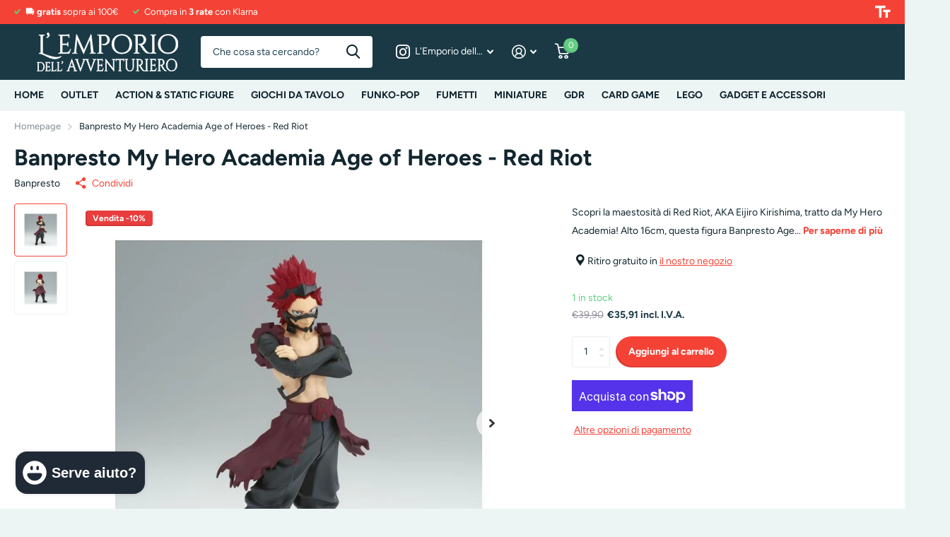

--- FILE ---
content_type: text/html; charset=utf-8
request_url: https://lemporiodellavventuriero.it/products/banpresto-my-hero-academia-age-of-heroes-red-riot
body_size: 30303
content:
<!doctype html>
<html lang="it" data-theme="xtra" dir="ltr" class="no-js  ">
	<head>
		<meta charset="utf-8">
		<meta http-equiv="x-ua-compatible" content="ie=edge">
		<title>Banpresto My Hero Academia Age of Heroes - Red Riot &ndash; L’emporio dell’avventuriero</title><meta name="description" content="Scopri la maestosità di Red Riot, AKA Eijiro Kirishima, tratto da My Hero Academia! Alto 16cm, questa figura Banpresto Age Of Heroes presenta una posa solida e dinamica che incarna la forza del personaggio. Aggiungi questo eroe alla tua collezione per celebrare il suo coraggio e la sua lealtà."><meta name="theme-color" content="">
		<meta name="MobileOptimized" content="320">
		<meta name="HandheldFriendly" content="true">
		<meta name="viewport" content="width=device-width, initial-scale=1, minimum-scale=1, maximum-scale=5, viewport-fit=cover, shrink-to-fit=no">
		<meta name="msapplication-config" content="//lemporiodellavventuriero.it/cdn/shop/t/15/assets/browserconfig.xml?v=52024572095365081671708071711">
		<link rel="canonical" href="https://lemporiodellavventuriero.it/products/banpresto-my-hero-academia-age-of-heroes-red-riot">
		<link rel="preconnect" href="https://fonts.shopifycdn.com" crossorigin><link rel="preload" as="style" href="//lemporiodellavventuriero.it/cdn/shop/t/15/assets/screen.css?v=43533086251328185901708071713">
		<link rel="preload" as="style" href="//lemporiodellavventuriero.it/cdn/shop/t/15/assets/theme-xtra.css?v=83787356234667403861708071713">
		<link rel="preload" as="style" href="//lemporiodellavventuriero.it/cdn/shop/t/15/assets/screen-settings.css?v=8629787179540401151759343602">
		
		<link rel="preload" as="font" href="//lemporiodellavventuriero.it/cdn/fonts/figtree/figtree_n7.2fd9bfe01586148e644724096c9d75e8c7a90e55.woff2" type="font/woff2" crossorigin>
    <link rel="preload" as="font" href="//lemporiodellavventuriero.it/cdn/fonts/figtree/figtree_n4.3c0838aba1701047e60be6a99a1b0a40ce9b8419.woff2" type="font/woff2" crossorigin>
		<link rel="preload" as="font" href="//lemporiodellavventuriero.it/cdn/shop/t/15/assets/xtra.woff2?v=8976947910206883911708071713" crossorigin>
		<link href="//lemporiodellavventuriero.it/cdn/shop/t/15/assets/screen.css?v=43533086251328185901708071713" rel="stylesheet" type="text/css" media="screen" />
		<link href="//lemporiodellavventuriero.it/cdn/shop/t/15/assets/theme-xtra.css?v=83787356234667403861708071713" rel="stylesheet" type="text/css" media="screen" />
		<link href="//lemporiodellavventuriero.it/cdn/shop/t/15/assets/screen-settings.css?v=8629787179540401151759343602" rel="stylesheet" type="text/css" media="screen" />
		<noscript><link rel="stylesheet" href="//lemporiodellavventuriero.it/cdn/shop/t/15/assets/async-menu.css?v=134218099559736441211708071710"></noscript><link href="//lemporiodellavventuriero.it/cdn/shop/t/15/assets/page-product.css?v=37329894213853036251708071712" rel="stylesheet" type="text/css" media="screen" />

<link rel="icon" href="//lemporiodellavventuriero.it/cdn/shop/files/emporio_favicon_dba2d355-7450-4cc8-8886-f69e4c2d6425.png?crop=center&height=32&v=1700387671&width=32" type="image/png">
			<link rel="mask-icon" href="safari-pinned-tab.svg" color="#333333">
			<link rel="apple-touch-icon" href="apple-touch-icon.png"><link rel="manifest" href="//lemporiodellavventuriero.it/cdn/shop/t/15/assets/manifest.json?v=29040392606353692311708071712">
		<script>document.documentElement.classList.remove('no-js'); document.documentElement.classList.add('js');</script>
		<meta name="msapplication-config" content="//lemporiodellavventuriero.it/cdn/shop/t/15/assets/browserconfig.xml?v=52024572095365081671708071711">
<meta property="og:title" content="Banpresto My Hero Academia Age of Heroes - Red Riot">
<meta property="og:type" content="product">
<meta property="og:description" content="Scopri la maestosità di Red Riot, AKA Eijiro Kirishima, tratto da My Hero Academia! Alto 16cm, questa figura Banpresto Age Of Heroes presenta una posa solida e dinamica che incarna la forza del personaggio. Aggiungi questo eroe alla tua collezione per celebrare il suo coraggio e la sua lealtà.">
<meta property="og:site_name" content="L’emporio dell’avventuriero">
<meta property="og:url" content="https://lemporiodellavventuriero.it/products/banpresto-my-hero-academia-age-of-heroes-red-riot">

  
  <meta property="product:price:amount" content="€35,91">
  <meta property="og:price:amount" content="€35,91">
  <meta property="og:price:currency" content="EUR">
  <meta property="og:availability" content="instock" />

<meta property="og:image" content="//lemporiodellavventuriero.it/cdn/shop/files/banpresto-my-hero-academia-age-of-heroes-red-riot-746192.jpg?crop=center&height=500&v=1711022097&width=600">

<meta name="twitter:title" content="Banpresto My Hero Academia Age of Heroes - Red Riot">
<meta name="twitter:description" content="Scopri la maestosità di Red Riot, AKA Eijiro Kirishima, tratto da My Hero Academia! Alto 16cm, questa figura Banpresto Age Of Heroes presenta una posa solida e dinamica che incarna la forza del personaggio. Aggiungi questo eroe alla tua collezione per celebrare il suo coraggio e la sua lealtà.">
<meta name="twitter:site" content="L’emporio dell’avventuriero">

<meta property="twitter:image" content="//lemporiodellavventuriero.it/cdn/shop/files/banpresto-my-hero-academia-age-of-heroes-red-riot-746192.jpg?crop=center&height=500&v=1711022097&width=600">
<script type="application/ld+json">
  [{
        "@context": "http://schema.org",
        "@type": "Product",
        "name": "Banpresto My Hero Academia Age of Heroes - Red Riot",
        "url": "https://lemporiodellavventuriero.it/products/banpresto-my-hero-academia-age-of-heroes-red-riot","brand": { "@type": "Brand", "name": "Banpresto" },"description": "Scopri la maestosità di Red Riot, AKA Eijiro Kirishima, tratto da My Hero Academia! Alto 16cm, questa figura Banpresto Age Of Heroes presenta una posa solida e dinamica che incarna la forza del personaggio. Aggiungi questo eroe alla tua collezione per celebrare il suo coraggio e la sua lealtà.","image": "//lemporiodellavventuriero.it/cdn/shop/files/banpresto-my-hero-academia-age-of-heroes-red-riot-746192.jpg?crop=center&height=500&v=1711022097&width=600","gtin8": "4983164887914","offers": {
          "@type": "Offer",
          "price": "35.91",
          "url": "https://lemporiodellavventuriero.it/products/banpresto-my-hero-academia-age-of-heroes-red-riot",
          "priceValidUntil": "2027-01-22",
          "priceCurrency": "EUR",
            "availability": "https://schema.org/InStock",
            "inventoryLevel": "1"}
      },{
      "@context": "http://schema.org/",
      "@type": "Organization",
      "url": "https://lemporiodellavventuriero.it/products/banpresto-my-hero-academia-age-of-heroes-red-riot",
      "name": "L’emporio dell’avventuriero",
      "legalName": "L’emporio dell’avventuriero",
      "description": "Scopri la maestosità di Red Riot, AKA Eijiro Kirishima, tratto da My Hero Academia! Alto 16cm, questa figura Banpresto Age Of Heroes presenta una posa solida e dinamica che incarna la forza del personaggio. Aggiungi questo eroe alla tua collezione per celebrare il suo coraggio e la sua lealtà.","contactPoint": {
        "@type": "ContactPoint",
        "contactType": "Customer service",
        "telephone": "0532 450837"
      },
      "address": {
        "@type": "PostalAddress",
        "streetAddress": "Viale Xx Settembre 14a",
        "addressLocality": "Bondeno",
        "postalCode": "44012",
        "addressCountry": "ITALIA"
      }
    },
    {
      "@context": "http://schema.org",
      "@type": "WebSite",
      "url": "https://lemporiodellavventuriero.it/products/banpresto-my-hero-academia-age-of-heroes-red-riot",
      "name": "L’emporio dell’avventuriero",
      "description": "Scopri la maestosità di Red Riot, AKA Eijiro Kirishima, tratto da My Hero Academia! Alto 16cm, questa figura Banpresto Age Of Heroes presenta una posa solida e dinamica che incarna la forza del personaggio. Aggiungi questo eroe alla tua collezione per celebrare il suo coraggio e la sua lealtà.",
      "author": [
        {
          "@type": "Organization",
          "url": "https://www.someoneyouknow.online",
          "name": "Someoneyouknow",
          "address": {
            "@type": "PostalAddress",
            "streetAddress": "Wilhelminaplein 25",
            "addressLocality": "Eindhoven",
            "addressRegion": "NB",
            "postalCode": "5611 HG",
            "addressCountry": "NL"
          }
        }
      ]
    }
  ]
</script>

		<script>window.performance && window.performance.mark && window.performance.mark('shopify.content_for_header.start');</script><meta name="facebook-domain-verification" content="0syqrwto6rvynd83zdyir9e8psvoz0">
<meta id="shopify-digital-wallet" name="shopify-digital-wallet" content="/63912116445/digital_wallets/dialog">
<meta name="shopify-checkout-api-token" content="00a096c1a45224c8c09d613e0e1a0654">
<meta id="in-context-paypal-metadata" data-shop-id="63912116445" data-venmo-supported="false" data-environment="production" data-locale="it_IT" data-paypal-v4="true" data-currency="EUR">
<link rel="alternate" type="application/json+oembed" href="https://lemporiodellavventuriero.it/products/banpresto-my-hero-academia-age-of-heroes-red-riot.oembed">
<script async="async" src="/checkouts/internal/preloads.js?locale=it-IT"></script>
<link rel="preconnect" href="https://shop.app" crossorigin="anonymous">
<script async="async" src="https://shop.app/checkouts/internal/preloads.js?locale=it-IT&shop_id=63912116445" crossorigin="anonymous"></script>
<script id="apple-pay-shop-capabilities" type="application/json">{"shopId":63912116445,"countryCode":"IT","currencyCode":"EUR","merchantCapabilities":["supports3DS"],"merchantId":"gid:\/\/shopify\/Shop\/63912116445","merchantName":"L’emporio dell’avventuriero","requiredBillingContactFields":["postalAddress","email","phone"],"requiredShippingContactFields":["postalAddress","email","phone"],"shippingType":"shipping","supportedNetworks":["visa","maestro","masterCard"],"total":{"type":"pending","label":"L’emporio dell’avventuriero","amount":"1.00"},"shopifyPaymentsEnabled":true,"supportsSubscriptions":true}</script>
<script id="shopify-features" type="application/json">{"accessToken":"00a096c1a45224c8c09d613e0e1a0654","betas":["rich-media-storefront-analytics"],"domain":"lemporiodellavventuriero.it","predictiveSearch":true,"shopId":63912116445,"locale":"it"}</script>
<script>var Shopify = Shopify || {};
Shopify.shop = "l-emporio-dell-avventuriero.myshopify.com";
Shopify.locale = "it";
Shopify.currency = {"active":"EUR","rate":"1.0"};
Shopify.country = "IT";
Shopify.theme = {"name":"Xtra 4.10 (fede) - feb 2024","id":159055774039,"schema_name":"Xtra","schema_version":"4.1.0","theme_store_id":1609,"role":"main"};
Shopify.theme.handle = "null";
Shopify.theme.style = {"id":null,"handle":null};
Shopify.cdnHost = "lemporiodellavventuriero.it/cdn";
Shopify.routes = Shopify.routes || {};
Shopify.routes.root = "/";</script>
<script type="module">!function(o){(o.Shopify=o.Shopify||{}).modules=!0}(window);</script>
<script>!function(o){function n(){var o=[];function n(){o.push(Array.prototype.slice.apply(arguments))}return n.q=o,n}var t=o.Shopify=o.Shopify||{};t.loadFeatures=n(),t.autoloadFeatures=n()}(window);</script>
<script>
  window.ShopifyPay = window.ShopifyPay || {};
  window.ShopifyPay.apiHost = "shop.app\/pay";
  window.ShopifyPay.redirectState = null;
</script>
<script id="shop-js-analytics" type="application/json">{"pageType":"product"}</script>
<script defer="defer" async type="module" src="//lemporiodellavventuriero.it/cdn/shopifycloud/shop-js/modules/v2/client.init-shop-cart-sync_DXGljDCh.it.esm.js"></script>
<script defer="defer" async type="module" src="//lemporiodellavventuriero.it/cdn/shopifycloud/shop-js/modules/v2/chunk.common_Dby6QE3M.esm.js"></script>
<script type="module">
  await import("//lemporiodellavventuriero.it/cdn/shopifycloud/shop-js/modules/v2/client.init-shop-cart-sync_DXGljDCh.it.esm.js");
await import("//lemporiodellavventuriero.it/cdn/shopifycloud/shop-js/modules/v2/chunk.common_Dby6QE3M.esm.js");

  window.Shopify.SignInWithShop?.initShopCartSync?.({"fedCMEnabled":true,"windoidEnabled":true});

</script>
<script>
  window.Shopify = window.Shopify || {};
  if (!window.Shopify.featureAssets) window.Shopify.featureAssets = {};
  window.Shopify.featureAssets['shop-js'] = {"shop-cart-sync":["modules/v2/client.shop-cart-sync_CuycFFQA.it.esm.js","modules/v2/chunk.common_Dby6QE3M.esm.js"],"init-fed-cm":["modules/v2/client.init-fed-cm_BNG5oyTN.it.esm.js","modules/v2/chunk.common_Dby6QE3M.esm.js"],"shop-button":["modules/v2/client.shop-button_CYDCs7np.it.esm.js","modules/v2/chunk.common_Dby6QE3M.esm.js"],"init-windoid":["modules/v2/client.init-windoid_CIyZw0nM.it.esm.js","modules/v2/chunk.common_Dby6QE3M.esm.js"],"shop-cash-offers":["modules/v2/client.shop-cash-offers_CcSAlF98.it.esm.js","modules/v2/chunk.common_Dby6QE3M.esm.js","modules/v2/chunk.modal_D1Buujso.esm.js"],"shop-toast-manager":["modules/v2/client.shop-toast-manager_BX7Boar6.it.esm.js","modules/v2/chunk.common_Dby6QE3M.esm.js"],"init-shop-email-lookup-coordinator":["modules/v2/client.init-shop-email-lookup-coordinator_9H--u2Oq.it.esm.js","modules/v2/chunk.common_Dby6QE3M.esm.js"],"pay-button":["modules/v2/client.pay-button_Dij3AEMZ.it.esm.js","modules/v2/chunk.common_Dby6QE3M.esm.js"],"avatar":["modules/v2/client.avatar_BTnouDA3.it.esm.js"],"init-shop-cart-sync":["modules/v2/client.init-shop-cart-sync_DXGljDCh.it.esm.js","modules/v2/chunk.common_Dby6QE3M.esm.js"],"shop-login-button":["modules/v2/client.shop-login-button_CQ3q_nN6.it.esm.js","modules/v2/chunk.common_Dby6QE3M.esm.js","modules/v2/chunk.modal_D1Buujso.esm.js"],"init-customer-accounts-sign-up":["modules/v2/client.init-customer-accounts-sign-up_BnxtNv5b.it.esm.js","modules/v2/client.shop-login-button_CQ3q_nN6.it.esm.js","modules/v2/chunk.common_Dby6QE3M.esm.js","modules/v2/chunk.modal_D1Buujso.esm.js"],"init-shop-for-new-customer-accounts":["modules/v2/client.init-shop-for-new-customer-accounts_CKlpbIAZ.it.esm.js","modules/v2/client.shop-login-button_CQ3q_nN6.it.esm.js","modules/v2/chunk.common_Dby6QE3M.esm.js","modules/v2/chunk.modal_D1Buujso.esm.js"],"init-customer-accounts":["modules/v2/client.init-customer-accounts_BatGhs6N.it.esm.js","modules/v2/client.shop-login-button_CQ3q_nN6.it.esm.js","modules/v2/chunk.common_Dby6QE3M.esm.js","modules/v2/chunk.modal_D1Buujso.esm.js"],"shop-follow-button":["modules/v2/client.shop-follow-button_Drfnypl_.it.esm.js","modules/v2/chunk.common_Dby6QE3M.esm.js","modules/v2/chunk.modal_D1Buujso.esm.js"],"lead-capture":["modules/v2/client.lead-capture_C77H9ivN.it.esm.js","modules/v2/chunk.common_Dby6QE3M.esm.js","modules/v2/chunk.modal_D1Buujso.esm.js"],"checkout-modal":["modules/v2/client.checkout-modal_B3EdBKL4.it.esm.js","modules/v2/chunk.common_Dby6QE3M.esm.js","modules/v2/chunk.modal_D1Buujso.esm.js"],"shop-login":["modules/v2/client.shop-login_CkabS-Xl.it.esm.js","modules/v2/chunk.common_Dby6QE3M.esm.js","modules/v2/chunk.modal_D1Buujso.esm.js"],"payment-terms":["modules/v2/client.payment-terms_BgXoyFHX.it.esm.js","modules/v2/chunk.common_Dby6QE3M.esm.js","modules/v2/chunk.modal_D1Buujso.esm.js"]};
</script>
<script id="__st">var __st={"a":63912116445,"offset":3600,"reqid":"bf119ba6-0695-461a-a68f-6e2df8f1a107-1769017524","pageurl":"lemporiodellavventuriero.it\/products\/banpresto-my-hero-academia-age-of-heroes-red-riot","u":"88cbea0524f2","p":"product","rtyp":"product","rid":8936975794519};</script>
<script>window.ShopifyPaypalV4VisibilityTracking = true;</script>
<script id="captcha-bootstrap">!function(){'use strict';const t='contact',e='account',n='new_comment',o=[[t,t],['blogs',n],['comments',n],[t,'customer']],c=[[e,'customer_login'],[e,'guest_login'],[e,'recover_customer_password'],[e,'create_customer']],r=t=>t.map((([t,e])=>`form[action*='/${t}']:not([data-nocaptcha='true']) input[name='form_type'][value='${e}']`)).join(','),a=t=>()=>t?[...document.querySelectorAll(t)].map((t=>t.form)):[];function s(){const t=[...o],e=r(t);return a(e)}const i='password',u='form_key',d=['recaptcha-v3-token','g-recaptcha-response','h-captcha-response',i],f=()=>{try{return window.sessionStorage}catch{return}},m='__shopify_v',_=t=>t.elements[u];function p(t,e,n=!1){try{const o=window.sessionStorage,c=JSON.parse(o.getItem(e)),{data:r}=function(t){const{data:e,action:n}=t;return t[m]||n?{data:e,action:n}:{data:t,action:n}}(c);for(const[e,n]of Object.entries(r))t.elements[e]&&(t.elements[e].value=n);n&&o.removeItem(e)}catch(o){console.error('form repopulation failed',{error:o})}}const l='form_type',E='cptcha';function T(t){t.dataset[E]=!0}const w=window,h=w.document,L='Shopify',v='ce_forms',y='captcha';let A=!1;((t,e)=>{const n=(g='f06e6c50-85a8-45c8-87d0-21a2b65856fe',I='https://cdn.shopify.com/shopifycloud/storefront-forms-hcaptcha/ce_storefront_forms_captcha_hcaptcha.v1.5.2.iife.js',D={infoText:'Protetto da hCaptcha',privacyText:'Privacy',termsText:'Termini'},(t,e,n)=>{const o=w[L][v],c=o.bindForm;if(c)return c(t,g,e,D).then(n);var r;o.q.push([[t,g,e,D],n]),r=I,A||(h.body.append(Object.assign(h.createElement('script'),{id:'captcha-provider',async:!0,src:r})),A=!0)});var g,I,D;w[L]=w[L]||{},w[L][v]=w[L][v]||{},w[L][v].q=[],w[L][y]=w[L][y]||{},w[L][y].protect=function(t,e){n(t,void 0,e),T(t)},Object.freeze(w[L][y]),function(t,e,n,w,h,L){const[v,y,A,g]=function(t,e,n){const i=e?o:[],u=t?c:[],d=[...i,...u],f=r(d),m=r(i),_=r(d.filter((([t,e])=>n.includes(e))));return[a(f),a(m),a(_),s()]}(w,h,L),I=t=>{const e=t.target;return e instanceof HTMLFormElement?e:e&&e.form},D=t=>v().includes(t);t.addEventListener('submit',(t=>{const e=I(t);if(!e)return;const n=D(e)&&!e.dataset.hcaptchaBound&&!e.dataset.recaptchaBound,o=_(e),c=g().includes(e)&&(!o||!o.value);(n||c)&&t.preventDefault(),c&&!n&&(function(t){try{if(!f())return;!function(t){const e=f();if(!e)return;const n=_(t);if(!n)return;const o=n.value;o&&e.removeItem(o)}(t);const e=Array.from(Array(32),(()=>Math.random().toString(36)[2])).join('');!function(t,e){_(t)||t.append(Object.assign(document.createElement('input'),{type:'hidden',name:u})),t.elements[u].value=e}(t,e),function(t,e){const n=f();if(!n)return;const o=[...t.querySelectorAll(`input[type='${i}']`)].map((({name:t})=>t)),c=[...d,...o],r={};for(const[a,s]of new FormData(t).entries())c.includes(a)||(r[a]=s);n.setItem(e,JSON.stringify({[m]:1,action:t.action,data:r}))}(t,e)}catch(e){console.error('failed to persist form',e)}}(e),e.submit())}));const S=(t,e)=>{t&&!t.dataset[E]&&(n(t,e.some((e=>e===t))),T(t))};for(const o of['focusin','change'])t.addEventListener(o,(t=>{const e=I(t);D(e)&&S(e,y())}));const B=e.get('form_key'),M=e.get(l),P=B&&M;t.addEventListener('DOMContentLoaded',(()=>{const t=y();if(P)for(const e of t)e.elements[l].value===M&&p(e,B);[...new Set([...A(),...v().filter((t=>'true'===t.dataset.shopifyCaptcha))])].forEach((e=>S(e,t)))}))}(h,new URLSearchParams(w.location.search),n,t,e,['guest_login'])})(!0,!0)}();</script>
<script integrity="sha256-4kQ18oKyAcykRKYeNunJcIwy7WH5gtpwJnB7kiuLZ1E=" data-source-attribution="shopify.loadfeatures" defer="defer" src="//lemporiodellavventuriero.it/cdn/shopifycloud/storefront/assets/storefront/load_feature-a0a9edcb.js" crossorigin="anonymous"></script>
<script crossorigin="anonymous" defer="defer" src="//lemporiodellavventuriero.it/cdn/shopifycloud/storefront/assets/shopify_pay/storefront-65b4c6d7.js?v=20250812"></script>
<script data-source-attribution="shopify.dynamic_checkout.dynamic.init">var Shopify=Shopify||{};Shopify.PaymentButton=Shopify.PaymentButton||{isStorefrontPortableWallets:!0,init:function(){window.Shopify.PaymentButton.init=function(){};var t=document.createElement("script");t.src="https://lemporiodellavventuriero.it/cdn/shopifycloud/portable-wallets/latest/portable-wallets.it.js",t.type="module",document.head.appendChild(t)}};
</script>
<script data-source-attribution="shopify.dynamic_checkout.buyer_consent">
  function portableWalletsHideBuyerConsent(e){var t=document.getElementById("shopify-buyer-consent"),n=document.getElementById("shopify-subscription-policy-button");t&&n&&(t.classList.add("hidden"),t.setAttribute("aria-hidden","true"),n.removeEventListener("click",e))}function portableWalletsShowBuyerConsent(e){var t=document.getElementById("shopify-buyer-consent"),n=document.getElementById("shopify-subscription-policy-button");t&&n&&(t.classList.remove("hidden"),t.removeAttribute("aria-hidden"),n.addEventListener("click",e))}window.Shopify?.PaymentButton&&(window.Shopify.PaymentButton.hideBuyerConsent=portableWalletsHideBuyerConsent,window.Shopify.PaymentButton.showBuyerConsent=portableWalletsShowBuyerConsent);
</script>
<script>
  function portableWalletsCleanup(e){e&&e.src&&console.error("Failed to load portable wallets script "+e.src);var t=document.querySelectorAll("shopify-accelerated-checkout .shopify-payment-button__skeleton, shopify-accelerated-checkout-cart .wallet-cart-button__skeleton"),e=document.getElementById("shopify-buyer-consent");for(let e=0;e<t.length;e++)t[e].remove();e&&e.remove()}function portableWalletsNotLoadedAsModule(e){e instanceof ErrorEvent&&"string"==typeof e.message&&e.message.includes("import.meta")&&"string"==typeof e.filename&&e.filename.includes("portable-wallets")&&(window.removeEventListener("error",portableWalletsNotLoadedAsModule),window.Shopify.PaymentButton.failedToLoad=e,"loading"===document.readyState?document.addEventListener("DOMContentLoaded",window.Shopify.PaymentButton.init):window.Shopify.PaymentButton.init())}window.addEventListener("error",portableWalletsNotLoadedAsModule);
</script>

<script type="module" src="https://lemporiodellavventuriero.it/cdn/shopifycloud/portable-wallets/latest/portable-wallets.it.js" onError="portableWalletsCleanup(this)" crossorigin="anonymous"></script>
<script nomodule>
  document.addEventListener("DOMContentLoaded", portableWalletsCleanup);
</script>

<script id='scb4127' type='text/javascript' async='' src='https://lemporiodellavventuriero.it/cdn/shopifycloud/privacy-banner/storefront-banner.js'></script><link id="shopify-accelerated-checkout-styles" rel="stylesheet" media="screen" href="https://lemporiodellavventuriero.it/cdn/shopifycloud/portable-wallets/latest/accelerated-checkout-backwards-compat.css" crossorigin="anonymous">
<style id="shopify-accelerated-checkout-cart">
        #shopify-buyer-consent {
  margin-top: 1em;
  display: inline-block;
  width: 100%;
}

#shopify-buyer-consent.hidden {
  display: none;
}

#shopify-subscription-policy-button {
  background: none;
  border: none;
  padding: 0;
  text-decoration: underline;
  font-size: inherit;
  cursor: pointer;
}

#shopify-subscription-policy-button::before {
  box-shadow: none;
}

      </style>

<script>window.performance && window.performance.mark && window.performance.mark('shopify.content_for_header.end');</script>
		
  
        
        <meta name="google-site-verification" content="OhzX3Lg7RHdQBeA3D4m5VoMfYjVpKpGVrbAuY2Jtxbk">
        <!-- Google tag (gtag.js) -->
        <script async src="https://www.googletagmanager.com/gtag/js?id=Tag_ID"></script>
        <script>
         window.dataLayer = window.dataLayer || [];
         function gtag(){dataLayer.push(arguments);}
         gtag('js', new Date());
         gtag('config', 'Tag_ID');
        </script>
        <!-- Hotjar Tracking Code for lemporiodellavventuriero.it -->
        <script>
          (function(h,o,t,j,a,r){
              h.hj=h.hj||function(){(h.hj.q=h.hj.q||[]).push(arguments)};
              h._hjSettings={hjid:3523881,hjsv:6};
              a=o.getElementsByTagName('head')[0];
              r=o.createElement('script');r.async=1;
              r.src=t+h._hjSettings.hjid+j+h._hjSettings.hjsv;
              a.appendChild(r);
          })(window,document,'https://static.hotjar.com/c/hotjar-','.js?sv=');
        </script>
        
        
	<!-- BEGIN app block: shopify://apps/klaviyo-email-marketing-sms/blocks/klaviyo-onsite-embed/2632fe16-c075-4321-a88b-50b567f42507 -->












  <script async src="https://static.klaviyo.com/onsite/js/ULpqbC/klaviyo.js?company_id=ULpqbC"></script>
  <script>!function(){if(!window.klaviyo){window._klOnsite=window._klOnsite||[];try{window.klaviyo=new Proxy({},{get:function(n,i){return"push"===i?function(){var n;(n=window._klOnsite).push.apply(n,arguments)}:function(){for(var n=arguments.length,o=new Array(n),w=0;w<n;w++)o[w]=arguments[w];var t="function"==typeof o[o.length-1]?o.pop():void 0,e=new Promise((function(n){window._klOnsite.push([i].concat(o,[function(i){t&&t(i),n(i)}]))}));return e}}})}catch(n){window.klaviyo=window.klaviyo||[],window.klaviyo.push=function(){var n;(n=window._klOnsite).push.apply(n,arguments)}}}}();</script>

  
    <script id="viewed_product">
      if (item == null) {
        var _learnq = _learnq || [];

        var MetafieldReviews = null
        var MetafieldYotpoRating = null
        var MetafieldYotpoCount = null
        var MetafieldLooxRating = null
        var MetafieldLooxCount = null
        var okendoProduct = null
        var okendoProductReviewCount = null
        var okendoProductReviewAverageValue = null
        try {
          // The following fields are used for Customer Hub recently viewed in order to add reviews.
          // This information is not part of __kla_viewed. Instead, it is part of __kla_viewed_reviewed_items
          MetafieldReviews = {};
          MetafieldYotpoRating = null
          MetafieldYotpoCount = null
          MetafieldLooxRating = null
          MetafieldLooxCount = null

          okendoProduct = null
          // If the okendo metafield is not legacy, it will error, which then requires the new json formatted data
          if (okendoProduct && 'error' in okendoProduct) {
            okendoProduct = null
          }
          okendoProductReviewCount = okendoProduct ? okendoProduct.reviewCount : null
          okendoProductReviewAverageValue = okendoProduct ? okendoProduct.reviewAverageValue : null
        } catch (error) {
          console.error('Error in Klaviyo onsite reviews tracking:', error);
        }

        var item = {
          Name: "Banpresto My Hero Academia Age of Heroes - Red Riot",
          ProductID: 8936975794519,
          Categories: ["Figure Statiche","My Hero Academia - Figures","Outlet","Sconti","Sconti Figure Statiche"],
          ImageURL: "https://lemporiodellavventuriero.it/cdn/shop/files/banpresto-my-hero-academia-age-of-heroes-red-riot-746192_grande.jpg?v=1711022097",
          URL: "https://lemporiodellavventuriero.it/products/banpresto-my-hero-academia-age-of-heroes-red-riot",
          Brand: "Banpresto",
          Price: "€35,91",
          Value: "35,91",
          CompareAtPrice: "€39,90"
        };
        _learnq.push(['track', 'Viewed Product', item]);
        _learnq.push(['trackViewedItem', {
          Title: item.Name,
          ItemId: item.ProductID,
          Categories: item.Categories,
          ImageUrl: item.ImageURL,
          Url: item.URL,
          Metadata: {
            Brand: item.Brand,
            Price: item.Price,
            Value: item.Value,
            CompareAtPrice: item.CompareAtPrice
          },
          metafields:{
            reviews: MetafieldReviews,
            yotpo:{
              rating: MetafieldYotpoRating,
              count: MetafieldYotpoCount,
            },
            loox:{
              rating: MetafieldLooxRating,
              count: MetafieldLooxCount,
            },
            okendo: {
              rating: okendoProductReviewAverageValue,
              count: okendoProductReviewCount,
            }
          }
        }]);
      }
    </script>
  




  <script>
    window.klaviyoReviewsProductDesignMode = false
  </script>







<!-- END app block --><script src="https://cdn.shopify.com/extensions/e8878072-2f6b-4e89-8082-94b04320908d/inbox-1254/assets/inbox-chat-loader.js" type="text/javascript" defer="defer"></script>
<script src="https://cdn.shopify.com/extensions/6da6ffdd-cf2b-4a18-80e5-578ff81399ca/klarna-on-site-messaging-33/assets/index.js" type="text/javascript" defer="defer"></script>
<link href="https://monorail-edge.shopifysvc.com" rel="dns-prefetch">
<script>(function(){if ("sendBeacon" in navigator && "performance" in window) {try {var session_token_from_headers = performance.getEntriesByType('navigation')[0].serverTiming.find(x => x.name == '_s').description;} catch {var session_token_from_headers = undefined;}var session_cookie_matches = document.cookie.match(/_shopify_s=([^;]*)/);var session_token_from_cookie = session_cookie_matches && session_cookie_matches.length === 2 ? session_cookie_matches[1] : "";var session_token = session_token_from_headers || session_token_from_cookie || "";function handle_abandonment_event(e) {var entries = performance.getEntries().filter(function(entry) {return /monorail-edge.shopifysvc.com/.test(entry.name);});if (!window.abandonment_tracked && entries.length === 0) {window.abandonment_tracked = true;var currentMs = Date.now();var navigation_start = performance.timing.navigationStart;var payload = {shop_id: 63912116445,url: window.location.href,navigation_start,duration: currentMs - navigation_start,session_token,page_type: "product"};window.navigator.sendBeacon("https://monorail-edge.shopifysvc.com/v1/produce", JSON.stringify({schema_id: "online_store_buyer_site_abandonment/1.1",payload: payload,metadata: {event_created_at_ms: currentMs,event_sent_at_ms: currentMs}}));}}window.addEventListener('pagehide', handle_abandonment_event);}}());</script>
<script id="web-pixels-manager-setup">(function e(e,d,r,n,o){if(void 0===o&&(o={}),!Boolean(null===(a=null===(i=window.Shopify)||void 0===i?void 0:i.analytics)||void 0===a?void 0:a.replayQueue)){var i,a;window.Shopify=window.Shopify||{};var t=window.Shopify;t.analytics=t.analytics||{};var s=t.analytics;s.replayQueue=[],s.publish=function(e,d,r){return s.replayQueue.push([e,d,r]),!0};try{self.performance.mark("wpm:start")}catch(e){}var l=function(){var e={modern:/Edge?\/(1{2}[4-9]|1[2-9]\d|[2-9]\d{2}|\d{4,})\.\d+(\.\d+|)|Firefox\/(1{2}[4-9]|1[2-9]\d|[2-9]\d{2}|\d{4,})\.\d+(\.\d+|)|Chrom(ium|e)\/(9{2}|\d{3,})\.\d+(\.\d+|)|(Maci|X1{2}).+ Version\/(15\.\d+|(1[6-9]|[2-9]\d|\d{3,})\.\d+)([,.]\d+|)( \(\w+\)|)( Mobile\/\w+|) Safari\/|Chrome.+OPR\/(9{2}|\d{3,})\.\d+\.\d+|(CPU[ +]OS|iPhone[ +]OS|CPU[ +]iPhone|CPU IPhone OS|CPU iPad OS)[ +]+(15[._]\d+|(1[6-9]|[2-9]\d|\d{3,})[._]\d+)([._]\d+|)|Android:?[ /-](13[3-9]|1[4-9]\d|[2-9]\d{2}|\d{4,})(\.\d+|)(\.\d+|)|Android.+Firefox\/(13[5-9]|1[4-9]\d|[2-9]\d{2}|\d{4,})\.\d+(\.\d+|)|Android.+Chrom(ium|e)\/(13[3-9]|1[4-9]\d|[2-9]\d{2}|\d{4,})\.\d+(\.\d+|)|SamsungBrowser\/([2-9]\d|\d{3,})\.\d+/,legacy:/Edge?\/(1[6-9]|[2-9]\d|\d{3,})\.\d+(\.\d+|)|Firefox\/(5[4-9]|[6-9]\d|\d{3,})\.\d+(\.\d+|)|Chrom(ium|e)\/(5[1-9]|[6-9]\d|\d{3,})\.\d+(\.\d+|)([\d.]+$|.*Safari\/(?![\d.]+ Edge\/[\d.]+$))|(Maci|X1{2}).+ Version\/(10\.\d+|(1[1-9]|[2-9]\d|\d{3,})\.\d+)([,.]\d+|)( \(\w+\)|)( Mobile\/\w+|) Safari\/|Chrome.+OPR\/(3[89]|[4-9]\d|\d{3,})\.\d+\.\d+|(CPU[ +]OS|iPhone[ +]OS|CPU[ +]iPhone|CPU IPhone OS|CPU iPad OS)[ +]+(10[._]\d+|(1[1-9]|[2-9]\d|\d{3,})[._]\d+)([._]\d+|)|Android:?[ /-](13[3-9]|1[4-9]\d|[2-9]\d{2}|\d{4,})(\.\d+|)(\.\d+|)|Mobile Safari.+OPR\/([89]\d|\d{3,})\.\d+\.\d+|Android.+Firefox\/(13[5-9]|1[4-9]\d|[2-9]\d{2}|\d{4,})\.\d+(\.\d+|)|Android.+Chrom(ium|e)\/(13[3-9]|1[4-9]\d|[2-9]\d{2}|\d{4,})\.\d+(\.\d+|)|Android.+(UC? ?Browser|UCWEB|U3)[ /]?(15\.([5-9]|\d{2,})|(1[6-9]|[2-9]\d|\d{3,})\.\d+)\.\d+|SamsungBrowser\/(5\.\d+|([6-9]|\d{2,})\.\d+)|Android.+MQ{2}Browser\/(14(\.(9|\d{2,})|)|(1[5-9]|[2-9]\d|\d{3,})(\.\d+|))(\.\d+|)|K[Aa][Ii]OS\/(3\.\d+|([4-9]|\d{2,})\.\d+)(\.\d+|)/},d=e.modern,r=e.legacy,n=navigator.userAgent;return n.match(d)?"modern":n.match(r)?"legacy":"unknown"}(),u="modern"===l?"modern":"legacy",c=(null!=n?n:{modern:"",legacy:""})[u],f=function(e){return[e.baseUrl,"/wpm","/b",e.hashVersion,"modern"===e.buildTarget?"m":"l",".js"].join("")}({baseUrl:d,hashVersion:r,buildTarget:u}),m=function(e){var d=e.version,r=e.bundleTarget,n=e.surface,o=e.pageUrl,i=e.monorailEndpoint;return{emit:function(e){var a=e.status,t=e.errorMsg,s=(new Date).getTime(),l=JSON.stringify({metadata:{event_sent_at_ms:s},events:[{schema_id:"web_pixels_manager_load/3.1",payload:{version:d,bundle_target:r,page_url:o,status:a,surface:n,error_msg:t},metadata:{event_created_at_ms:s}}]});if(!i)return console&&console.warn&&console.warn("[Web Pixels Manager] No Monorail endpoint provided, skipping logging."),!1;try{return self.navigator.sendBeacon.bind(self.navigator)(i,l)}catch(e){}var u=new XMLHttpRequest;try{return u.open("POST",i,!0),u.setRequestHeader("Content-Type","text/plain"),u.send(l),!0}catch(e){return console&&console.warn&&console.warn("[Web Pixels Manager] Got an unhandled error while logging to Monorail."),!1}}}}({version:r,bundleTarget:l,surface:e.surface,pageUrl:self.location.href,monorailEndpoint:e.monorailEndpoint});try{o.browserTarget=l,function(e){var d=e.src,r=e.async,n=void 0===r||r,o=e.onload,i=e.onerror,a=e.sri,t=e.scriptDataAttributes,s=void 0===t?{}:t,l=document.createElement("script"),u=document.querySelector("head"),c=document.querySelector("body");if(l.async=n,l.src=d,a&&(l.integrity=a,l.crossOrigin="anonymous"),s)for(var f in s)if(Object.prototype.hasOwnProperty.call(s,f))try{l.dataset[f]=s[f]}catch(e){}if(o&&l.addEventListener("load",o),i&&l.addEventListener("error",i),u)u.appendChild(l);else{if(!c)throw new Error("Did not find a head or body element to append the script");c.appendChild(l)}}({src:f,async:!0,onload:function(){if(!function(){var e,d;return Boolean(null===(d=null===(e=window.Shopify)||void 0===e?void 0:e.analytics)||void 0===d?void 0:d.initialized)}()){var d=window.webPixelsManager.init(e)||void 0;if(d){var r=window.Shopify.analytics;r.replayQueue.forEach((function(e){var r=e[0],n=e[1],o=e[2];d.publishCustomEvent(r,n,o)})),r.replayQueue=[],r.publish=d.publishCustomEvent,r.visitor=d.visitor,r.initialized=!0}}},onerror:function(){return m.emit({status:"failed",errorMsg:"".concat(f," has failed to load")})},sri:function(e){var d=/^sha384-[A-Za-z0-9+/=]+$/;return"string"==typeof e&&d.test(e)}(c)?c:"",scriptDataAttributes:o}),m.emit({status:"loading"})}catch(e){m.emit({status:"failed",errorMsg:(null==e?void 0:e.message)||"Unknown error"})}}})({shopId: 63912116445,storefrontBaseUrl: "https://lemporiodellavventuriero.it",extensionsBaseUrl: "https://extensions.shopifycdn.com/cdn/shopifycloud/web-pixels-manager",monorailEndpoint: "https://monorail-edge.shopifysvc.com/unstable/produce_batch",surface: "storefront-renderer",enabledBetaFlags: ["2dca8a86"],webPixelsConfigList: [{"id":"3664150871","configuration":"{\"pixelCode\":\"D4UPRL3C77U7BBAU8CHG\"}","eventPayloadVersion":"v1","runtimeContext":"STRICT","scriptVersion":"22e92c2ad45662f435e4801458fb78cc","type":"APP","apiClientId":4383523,"privacyPurposes":["ANALYTICS","MARKETING","SALE_OF_DATA"],"dataSharingAdjustments":{"protectedCustomerApprovalScopes":["read_customer_address","read_customer_email","read_customer_name","read_customer_personal_data","read_customer_phone"]}},{"id":"962068823","configuration":"{\"config\":\"{\\\"pixel_id\\\":\\\"G-L1763J2L5J\\\",\\\"target_country\\\":\\\"IT\\\",\\\"gtag_events\\\":[{\\\"type\\\":\\\"search\\\",\\\"action_label\\\":[\\\"G-L1763J2L5J\\\",\\\"AW-745218586\\\/w3QnCJO0q_gYEJrErOMC\\\"]},{\\\"type\\\":\\\"begin_checkout\\\",\\\"action_label\\\":[\\\"G-L1763J2L5J\\\",\\\"AW-745218586\\\/veGfCJm0q_gYEJrErOMC\\\"]},{\\\"type\\\":\\\"view_item\\\",\\\"action_label\\\":[\\\"G-L1763J2L5J\\\",\\\"AW-745218586\\\/iAD0CJC0q_gYEJrErOMC\\\",\\\"MC-KM6L6CNB6J\\\"]},{\\\"type\\\":\\\"purchase\\\",\\\"action_label\\\":[\\\"G-L1763J2L5J\\\",\\\"AW-745218586\\\/IBBACIq0q_gYEJrErOMC\\\",\\\"MC-KM6L6CNB6J\\\"]},{\\\"type\\\":\\\"page_view\\\",\\\"action_label\\\":[\\\"G-L1763J2L5J\\\",\\\"AW-745218586\\\/ErjFCI20q_gYEJrErOMC\\\",\\\"MC-KM6L6CNB6J\\\"]},{\\\"type\\\":\\\"add_payment_info\\\",\\\"action_label\\\":[\\\"G-L1763J2L5J\\\",\\\"AW-745218586\\\/oslgCJy0q_gYEJrErOMC\\\"]},{\\\"type\\\":\\\"add_to_cart\\\",\\\"action_label\\\":[\\\"G-L1763J2L5J\\\",\\\"AW-745218586\\\/wWYpCJa0q_gYEJrErOMC\\\"]}],\\\"enable_monitoring_mode\\\":false}\"}","eventPayloadVersion":"v1","runtimeContext":"OPEN","scriptVersion":"b2a88bafab3e21179ed38636efcd8a93","type":"APP","apiClientId":1780363,"privacyPurposes":[],"dataSharingAdjustments":{"protectedCustomerApprovalScopes":["read_customer_address","read_customer_email","read_customer_name","read_customer_personal_data","read_customer_phone"]}},{"id":"465076567","configuration":"{\"pixel_id\":\"1668216096926234\",\"pixel_type\":\"facebook_pixel\",\"metaapp_system_user_token\":\"-\"}","eventPayloadVersion":"v1","runtimeContext":"OPEN","scriptVersion":"ca16bc87fe92b6042fbaa3acc2fbdaa6","type":"APP","apiClientId":2329312,"privacyPurposes":["ANALYTICS","MARKETING","SALE_OF_DATA"],"dataSharingAdjustments":{"protectedCustomerApprovalScopes":["read_customer_address","read_customer_email","read_customer_name","read_customer_personal_data","read_customer_phone"]}},{"id":"shopify-app-pixel","configuration":"{}","eventPayloadVersion":"v1","runtimeContext":"STRICT","scriptVersion":"0450","apiClientId":"shopify-pixel","type":"APP","privacyPurposes":["ANALYTICS","MARKETING"]},{"id":"shopify-custom-pixel","eventPayloadVersion":"v1","runtimeContext":"LAX","scriptVersion":"0450","apiClientId":"shopify-pixel","type":"CUSTOM","privacyPurposes":["ANALYTICS","MARKETING"]}],isMerchantRequest: false,initData: {"shop":{"name":"L’emporio dell’avventuriero","paymentSettings":{"currencyCode":"EUR"},"myshopifyDomain":"l-emporio-dell-avventuriero.myshopify.com","countryCode":"IT","storefrontUrl":"https:\/\/lemporiodellavventuriero.it"},"customer":null,"cart":null,"checkout":null,"productVariants":[{"price":{"amount":35.91,"currencyCode":"EUR"},"product":{"title":"Banpresto My Hero Academia Age of Heroes - Red Riot","vendor":"Banpresto","id":"8936975794519","untranslatedTitle":"Banpresto My Hero Academia Age of Heroes - Red Riot","url":"\/products\/banpresto-my-hero-academia-age-of-heroes-red-riot","type":"Figure Statiche"},"id":"47876602265943","image":{"src":"\/\/lemporiodellavventuriero.it\/cdn\/shop\/files\/banpresto-my-hero-academia-age-of-heroes-red-riot-746192.jpg?v=1711022097"},"sku":"","title":"Default Title","untranslatedTitle":"Default Title"}],"purchasingCompany":null},},"https://lemporiodellavventuriero.it/cdn","fcfee988w5aeb613cpc8e4bc33m6693e112",{"modern":"","legacy":""},{"shopId":"63912116445","storefrontBaseUrl":"https:\/\/lemporiodellavventuriero.it","extensionBaseUrl":"https:\/\/extensions.shopifycdn.com\/cdn\/shopifycloud\/web-pixels-manager","surface":"storefront-renderer","enabledBetaFlags":"[\"2dca8a86\"]","isMerchantRequest":"false","hashVersion":"fcfee988w5aeb613cpc8e4bc33m6693e112","publish":"custom","events":"[[\"page_viewed\",{}],[\"product_viewed\",{\"productVariant\":{\"price\":{\"amount\":35.91,\"currencyCode\":\"EUR\"},\"product\":{\"title\":\"Banpresto My Hero Academia Age of Heroes - Red Riot\",\"vendor\":\"Banpresto\",\"id\":\"8936975794519\",\"untranslatedTitle\":\"Banpresto My Hero Academia Age of Heroes - Red Riot\",\"url\":\"\/products\/banpresto-my-hero-academia-age-of-heroes-red-riot\",\"type\":\"Figure Statiche\"},\"id\":\"47876602265943\",\"image\":{\"src\":\"\/\/lemporiodellavventuriero.it\/cdn\/shop\/files\/banpresto-my-hero-academia-age-of-heroes-red-riot-746192.jpg?v=1711022097\"},\"sku\":\"\",\"title\":\"Default Title\",\"untranslatedTitle\":\"Default Title\"}}]]"});</script><script>
  window.ShopifyAnalytics = window.ShopifyAnalytics || {};
  window.ShopifyAnalytics.meta = window.ShopifyAnalytics.meta || {};
  window.ShopifyAnalytics.meta.currency = 'EUR';
  var meta = {"product":{"id":8936975794519,"gid":"gid:\/\/shopify\/Product\/8936975794519","vendor":"Banpresto","type":"Figure Statiche","handle":"banpresto-my-hero-academia-age-of-heroes-red-riot","variants":[{"id":47876602265943,"price":3591,"name":"Banpresto My Hero Academia Age of Heroes - Red Riot","public_title":null,"sku":""}],"remote":false},"page":{"pageType":"product","resourceType":"product","resourceId":8936975794519,"requestId":"bf119ba6-0695-461a-a68f-6e2df8f1a107-1769017524"}};
  for (var attr in meta) {
    window.ShopifyAnalytics.meta[attr] = meta[attr];
  }
</script>
<script class="analytics">
  (function () {
    var customDocumentWrite = function(content) {
      var jquery = null;

      if (window.jQuery) {
        jquery = window.jQuery;
      } else if (window.Checkout && window.Checkout.$) {
        jquery = window.Checkout.$;
      }

      if (jquery) {
        jquery('body').append(content);
      }
    };

    var hasLoggedConversion = function(token) {
      if (token) {
        return document.cookie.indexOf('loggedConversion=' + token) !== -1;
      }
      return false;
    }

    var setCookieIfConversion = function(token) {
      if (token) {
        var twoMonthsFromNow = new Date(Date.now());
        twoMonthsFromNow.setMonth(twoMonthsFromNow.getMonth() + 2);

        document.cookie = 'loggedConversion=' + token + '; expires=' + twoMonthsFromNow;
      }
    }

    var trekkie = window.ShopifyAnalytics.lib = window.trekkie = window.trekkie || [];
    if (trekkie.integrations) {
      return;
    }
    trekkie.methods = [
      'identify',
      'page',
      'ready',
      'track',
      'trackForm',
      'trackLink'
    ];
    trekkie.factory = function(method) {
      return function() {
        var args = Array.prototype.slice.call(arguments);
        args.unshift(method);
        trekkie.push(args);
        return trekkie;
      };
    };
    for (var i = 0; i < trekkie.methods.length; i++) {
      var key = trekkie.methods[i];
      trekkie[key] = trekkie.factory(key);
    }
    trekkie.load = function(config) {
      trekkie.config = config || {};
      trekkie.config.initialDocumentCookie = document.cookie;
      var first = document.getElementsByTagName('script')[0];
      var script = document.createElement('script');
      script.type = 'text/javascript';
      script.onerror = function(e) {
        var scriptFallback = document.createElement('script');
        scriptFallback.type = 'text/javascript';
        scriptFallback.onerror = function(error) {
                var Monorail = {
      produce: function produce(monorailDomain, schemaId, payload) {
        var currentMs = new Date().getTime();
        var event = {
          schema_id: schemaId,
          payload: payload,
          metadata: {
            event_created_at_ms: currentMs,
            event_sent_at_ms: currentMs
          }
        };
        return Monorail.sendRequest("https://" + monorailDomain + "/v1/produce", JSON.stringify(event));
      },
      sendRequest: function sendRequest(endpointUrl, payload) {
        // Try the sendBeacon API
        if (window && window.navigator && typeof window.navigator.sendBeacon === 'function' && typeof window.Blob === 'function' && !Monorail.isIos12()) {
          var blobData = new window.Blob([payload], {
            type: 'text/plain'
          });

          if (window.navigator.sendBeacon(endpointUrl, blobData)) {
            return true;
          } // sendBeacon was not successful

        } // XHR beacon

        var xhr = new XMLHttpRequest();

        try {
          xhr.open('POST', endpointUrl);
          xhr.setRequestHeader('Content-Type', 'text/plain');
          xhr.send(payload);
        } catch (e) {
          console.log(e);
        }

        return false;
      },
      isIos12: function isIos12() {
        return window.navigator.userAgent.lastIndexOf('iPhone; CPU iPhone OS 12_') !== -1 || window.navigator.userAgent.lastIndexOf('iPad; CPU OS 12_') !== -1;
      }
    };
    Monorail.produce('monorail-edge.shopifysvc.com',
      'trekkie_storefront_load_errors/1.1',
      {shop_id: 63912116445,
      theme_id: 159055774039,
      app_name: "storefront",
      context_url: window.location.href,
      source_url: "//lemporiodellavventuriero.it/cdn/s/trekkie.storefront.cd680fe47e6c39ca5d5df5f0a32d569bc48c0f27.min.js"});

        };
        scriptFallback.async = true;
        scriptFallback.src = '//lemporiodellavventuriero.it/cdn/s/trekkie.storefront.cd680fe47e6c39ca5d5df5f0a32d569bc48c0f27.min.js';
        first.parentNode.insertBefore(scriptFallback, first);
      };
      script.async = true;
      script.src = '//lemporiodellavventuriero.it/cdn/s/trekkie.storefront.cd680fe47e6c39ca5d5df5f0a32d569bc48c0f27.min.js';
      first.parentNode.insertBefore(script, first);
    };
    trekkie.load(
      {"Trekkie":{"appName":"storefront","development":false,"defaultAttributes":{"shopId":63912116445,"isMerchantRequest":null,"themeId":159055774039,"themeCityHash":"10016153578263090209","contentLanguage":"it","currency":"EUR","eventMetadataId":"63116674-b35d-418c-b066-dc42a97100b8"},"isServerSideCookieWritingEnabled":true,"monorailRegion":"shop_domain","enabledBetaFlags":["65f19447"]},"Session Attribution":{},"S2S":{"facebookCapiEnabled":true,"source":"trekkie-storefront-renderer","apiClientId":580111}}
    );

    var loaded = false;
    trekkie.ready(function() {
      if (loaded) return;
      loaded = true;

      window.ShopifyAnalytics.lib = window.trekkie;

      var originalDocumentWrite = document.write;
      document.write = customDocumentWrite;
      try { window.ShopifyAnalytics.merchantGoogleAnalytics.call(this); } catch(error) {};
      document.write = originalDocumentWrite;

      window.ShopifyAnalytics.lib.page(null,{"pageType":"product","resourceType":"product","resourceId":8936975794519,"requestId":"bf119ba6-0695-461a-a68f-6e2df8f1a107-1769017524","shopifyEmitted":true});

      var match = window.location.pathname.match(/checkouts\/(.+)\/(thank_you|post_purchase)/)
      var token = match? match[1]: undefined;
      if (!hasLoggedConversion(token)) {
        setCookieIfConversion(token);
        window.ShopifyAnalytics.lib.track("Viewed Product",{"currency":"EUR","variantId":47876602265943,"productId":8936975794519,"productGid":"gid:\/\/shopify\/Product\/8936975794519","name":"Banpresto My Hero Academia Age of Heroes - Red Riot","price":"35.91","sku":"","brand":"Banpresto","variant":null,"category":"Figure Statiche","nonInteraction":true,"remote":false},undefined,undefined,{"shopifyEmitted":true});
      window.ShopifyAnalytics.lib.track("monorail:\/\/trekkie_storefront_viewed_product\/1.1",{"currency":"EUR","variantId":47876602265943,"productId":8936975794519,"productGid":"gid:\/\/shopify\/Product\/8936975794519","name":"Banpresto My Hero Academia Age of Heroes - Red Riot","price":"35.91","sku":"","brand":"Banpresto","variant":null,"category":"Figure Statiche","nonInteraction":true,"remote":false,"referer":"https:\/\/lemporiodellavventuriero.it\/products\/banpresto-my-hero-academia-age-of-heroes-red-riot"});
      }
    });


        var eventsListenerScript = document.createElement('script');
        eventsListenerScript.async = true;
        eventsListenerScript.src = "//lemporiodellavventuriero.it/cdn/shopifycloud/storefront/assets/shop_events_listener-3da45d37.js";
        document.getElementsByTagName('head')[0].appendChild(eventsListenerScript);

})();</script>
<script
  defer
  src="https://lemporiodellavventuriero.it/cdn/shopifycloud/perf-kit/shopify-perf-kit-3.0.4.min.js"
  data-application="storefront-renderer"
  data-shop-id="63912116445"
  data-render-region="gcp-us-east1"
  data-page-type="product"
  data-theme-instance-id="159055774039"
  data-theme-name="Xtra"
  data-theme-version="4.1.0"
  data-monorail-region="shop_domain"
  data-resource-timing-sampling-rate="10"
  data-shs="true"
  data-shs-beacon="true"
  data-shs-export-with-fetch="true"
  data-shs-logs-sample-rate="1"
  data-shs-beacon-endpoint="https://lemporiodellavventuriero.it/api/collect"
></script>
</head>
	<body class="template-product">
		<div id="root"><nav id="skip">
    <ul>
        <li><a href="/" accesskey="a" class="link-accessible">Attiva/disattiva la modalità di accessibilità (a)</a></li>
        <li><a href="/" accesskey="h">Vai alla pagina principale (h)</a></li>
        <li><a href="#nav" accesskey="n">Vai alla navigazione (n)</a></li>
        <li><a href="/search" aria-controls="search" accesskey="s">Vai alla ricerca (s)</a></li>
        <li><a href="#content" accesskey="c">Vai al contenuto (c)</a></li>
        <li><a href="#shopify-section-footer" accesskey="f">Vai al piè di pagina (f)</a></li>
    </ul>
</nav><!-- BEGIN sections: header-group -->
<div id="shopify-section-sections--20948293976407__header" class="shopify-section shopify-section-group-header-group shopify-section-header">
<script>document.documentElement.classList.add('t1sn');document.documentElement.classList.add('t1nb');document.documentElement.classList.add('search-compact-is-centered');</script><nav id="nav-top"><ul class="l4us mobile-text-center" data-autoplay=3000><li >
              ⛟<strong> gratis </strong>sopra ai 100€
            </li><li >
              Compra in <strong>3 rate</strong> con Klarna
            </li></ul><ul data-type="top-nav">
      <li><a href="/pages/contact"></a></li>
      <li><a href="./" class="link-accessible" aria-label="Attiva/disattiva la modalità di accessibilità"><i aria-hidden="true" class="icon-text-size"></i> <span class="hidden">Attiva/disattiva la modalità di accessibilità</span></a></li>
</ul>
  </nav><div id="header-outer">
  <div id="header">
    <div id="header-inner" class="
    sticky-nav
    hide-btn
    
    hide-btn-mobile
    text-center-mobile
    
    
    
  "><p class="link-btn">
    <a href="/" aria-controls="nav">Visualizza catalogo <i aria-hidden="true" class="icon-chevron-down"></i></a>
    <a class="search-compact" href="#search" aria-controls="search"><i aria-hidden="true" class="icon-zoom"></i> <span class="hidden">Ricerca</span></a>
  </p>
<p id="logo">
    <a href="/"><picture><img
            class="logo-img"
            
              srcset=",//lemporiodellavventuriero.it/cdn/shop/files/logo_emporio_avventuriero.svg?pad_color=fff&v=1676481722&width=165 165w,//lemporiodellavventuriero.it/cdn/shop/files/logo_emporio_avventuriero.svg?pad_color=fff&v=1676481722&width=240 240w,//lemporiodellavventuriero.it/cdn/shop/files/logo_emporio_avventuriero.svg?pad_color=fff&v=1676481722&width=350 350w,//lemporiodellavventuriero.it/cdn/shop/files/logo_emporio_avventuriero.svg?pad_color=fff&v=1676481722&width=533 533w,//lemporiodellavventuriero.it/cdn/shop/files/logo_emporio_avventuriero.svg?pad_color=fff&v=1676481722&width=720 720w"
              src="//lemporiodellavventuriero.it/cdn/shop/files/logo_emporio_avventuriero.svg?v=1676481722&width=200"
            
            sizes="
              (min-width: 760px) 200
              140
            "
            width="200"
            height="36"
            alt="L’emporio dell’avventuriero"
          >
        </picture></a><style data-shopify>
        #logo {
          --logo_w: 200px;
        }
        @media only screen and (max-width: 47.5em) {
          #logo {
            --logo_w: 140px;
          }
        }
      </style>
</p>
<form action="/search" method="get" id="search" class="
    
    text-center-sticky
    compact-handle
    ">
    <fieldset>
      <legend>Ricerca</legend>
      <p>
        <label for="search_main">Ricerca</label>
        <input type="search" id="search_main" name="q" placeholder="Che cosa sta cercando?" autocomplete="off" required>
        <button type="submit" class="override">Cerca</button>
      </p>
      <div id="livesearch">
        <div class="cols">
          <p>Risultati della ricerca</p>
        </div>
      </div>
    </fieldset>
  </form>
<nav id="nav-user">
        <ul data-type="user-nav"><li class="mobile-only"><a href="/pages/contact"></a></li><li class="sub mobile-hide"><a href="./" class="toggle" aria-label="L&#39;Emporio dell&#39;Avventuriero, Per saperne di più"><i aria-hidden="true" class="icon-instagram"></i><span>L'Emporio dell'Avventuriero</span></a>
                    <ul><li><a aria-label="Instagram" href="https://www.instagram.com/lemporiodellavventuriero" rel="external noopener" target="external"><i aria-hidden="true" class="icon-instagram"></i>L'Emporio dell'Avventuriero</a></li><li><a aria-label="facebook" href="https://www.facebook.com/lemporiodellavventuriero" rel="external noopener" target="external"><i aria-hidden="true" class="icon-facebook"></i>L'Emporio dell'avventuriero</a></li></ul></li><li class="sub user-login menu-hide"><a href="/account/login" class="toggle mobile-hide"><i aria-hidden="true" aria-label="Login" class="icon-user"></i> <span class="desktop-hide">Login</span></a>
                <a href="/account/login" class="mobile-only" data-panel="login" aria-label="Login"><i aria-hidden="true" class="icon-user"></i> <span class="desktop-hide">Login</span></a><form method="post" action="/account/login" id="customer_login" accept-charset="UTF-8" data-login-with-shop-sign-in="true" class="f8vl"><input type="hidden" name="form_type" value="customer_login" /><input type="hidden" name="utf8" value="✓" /><fieldset>
                    <legend>Login</legend>
                    <p class="strong">Login</p>
                    <p>
                      <label for="login_email_address">E-mail<span class="overlay-theme">*</span></label>
                      <input type="email" id="login_email_address" name="customer[email]" placeholder="E-mail" required>
                    </p>
                    <p>
                      <label for="login_password">Parola d&#39;ordine<span class="overlay-theme">*</span> <a href="./" class="show"><span>Toon</span> <span class="hidden">Hide</span></a></label>
                      <input type="password" id="login_password" name="customer[password]" placeholder="Parola d&#39;ordine" required>
                      <a href="/account/login#recover" class="size-12">Hai dimenticato la password?</a>
                    </p>
                    <p class="submit">
                      <button type="submit">Accedi</button>
                      Non hai ancora un conto?<br> <a href="/account/register" class="overlay-content">Creare un profilo</a>
                    </p>
                  </fieldset></form></li>
            <li class="cart">
              <a href="/cart" data-panel="cart" aria-label="Winkelwagen"><i aria-hidden="true" class="icon-cart"><span id="cart-count">0</span></i> <span class="hidden">Carrello</span></a>
            </li>
          
        </ul>
      </nav>
    </div>
  </div><nav id="nav" aria-label="Menù" class=" sticky-menu  has-menu-bar  s1hd ">
      <ul data-type="main-nav" ><li class=" text-uppercase" >
            <a accesskey="1" href="/">Home
</a>
            <em>(1)</em></li><li class=" text-uppercase" >
            <a accesskey="2" href="/collections/outlet"><img
                            class=""
                            src="//lemporiodellavventuriero.it/cdn/shop/collections/outlet-529728.jpg?crop=center&height=60&v=1709314987&width=60"
                            srcset="//lemporiodellavventuriero.it/cdn/shop/collections/outlet-529728.jpg?crop=center&height=30&v=1709314987&width=30 1x,//lemporiodellavventuriero.it/cdn/shop/collections/outlet-529728.jpg?crop=center&height=60&v=1709314987&width=60 2x"
                            alt="Outlet - L’emporio dell’avventuriero"
                            width="30"
                            height="30"
                            loading="lazy"
                    >Outlet
</a>
            <em>(2)</em></li><li class="sub text-uppercase" >
            <a accesskey="3" href="/collections/figure"><img
                            class=""
                            src="//lemporiodellavventuriero.it/cdn/shop/collections/figure-statiche-483651.jpg?crop=center&height=60&v=1709315279&width=60"
                            srcset="//lemporiodellavventuriero.it/cdn/shop/collections/figure-statiche-483651.jpg?crop=center&height=30&v=1709315279&width=30 1x,//lemporiodellavventuriero.it/cdn/shop/collections/figure-statiche-483651.jpg?crop=center&height=60&v=1709315279&width=60 2x"
                            alt="Figure Statiche - L’emporio dell’avventuriero"
                            width="30"
                            height="30"
                            loading="lazy"
                    >Action & Static Figure
</a>
            <em>(3)</em>
                <a href="./" class="toggle">Mostra tutto</a>
                <ul>
                    
                    <li>
                        <ul>
                            
                            <li><a href="/collections/capitan-tsubasa-figures"><img
                                                class=""
                                                src="//lemporiodellavventuriero.it/cdn/shop/collections/capitan-tsubasa-figures-970478.jpg?crop=center&height=60&v=1707846323&width=60"
                                                srcset="//lemporiodellavventuriero.it/cdn/shop/collections/capitan-tsubasa-figures-970478.jpg?crop=center&height=60&v=1707846323&width=60 30w"
                                                sizes="
                       (min-width: 1000px) 30px
                       0
                     "
                                                alt="Capitan Tsubasa - Figures - L’emporio dell’avventuriero"
                                                width="30"
                                                height="30"
                                                loading="lazy"
                                        >Capitan Tsubasa
                                </a></li>
                            

                            <li><a href="/collections/dc-comics-figures"><img
                                                class=""
                                                src="//lemporiodellavventuriero.it/cdn/shop/collections/dc-comics-figures-803751.jpg?crop=center&height=60&v=1707846334&width=60"
                                                srcset="//lemporiodellavventuriero.it/cdn/shop/collections/dc-comics-figures-803751.jpg?crop=center&height=60&v=1707846334&width=60 30w"
                                                sizes="
                       (min-width: 1000px) 30px
                       0
                     "
                                                alt="DC Comics - Figures - L’emporio dell’avventuriero"
                                                width="30"
                                                height="30"
                                                loading="lazy"
                                        >DC Comics
                                </a></li>
                            

                            <li><a href="/collections/demon-slayer-action-figure"><img
                                                class=""
                                                src="//lemporiodellavventuriero.it/cdn/shop/collections/demon-slayer-figures-881157.jpg?crop=center&height=60&v=1707846338&width=60"
                                                srcset="//lemporiodellavventuriero.it/cdn/shop/collections/demon-slayer-figures-881157.jpg?crop=center&height=60&v=1707846338&width=60 30w"
                                                sizes="
                       (min-width: 1000px) 30px
                       0
                     "
                                                alt="Demon Slayer - Figures - L’emporio dell’avventuriero"
                                                width="30"
                                                height="30"
                                                loading="lazy"
                                        >Demon Slayer
                                </a></li>
                            

                            <li><a href="/collections/death-note-figures"><img
                                                class=""
                                                src="//lemporiodellavventuriero.it/cdn/shop/collections/death-note-figures-226742.webp?crop=center&height=60&v=1707846336&width=60"
                                                srcset="//lemporiodellavventuriero.it/cdn/shop/collections/death-note-figures-226742.webp?crop=center&height=60&v=1707846336&width=60 30w"
                                                sizes="
                       (min-width: 1000px) 30px
                       0
                     "
                                                alt="Death Note - Figures - L’emporio dell’avventuriero"
                                                width="30"
                                                height="30"
                                                loading="lazy"
                                        >Death Note
                                </a></li>
                            

                            <li><a href="/collections/dragonball-figures"><img
                                                class=""
                                                src="//lemporiodellavventuriero.it/cdn/shop/collections/dragonball-figures-970855.jpg?crop=center&height=60&v=1707846341&width=60"
                                                srcset="//lemporiodellavventuriero.it/cdn/shop/collections/dragonball-figures-970855.jpg?crop=center&height=60&v=1707846341&width=60 30w"
                                                sizes="
                       (min-width: 1000px) 30px
                       0
                     "
                                                alt="Dragonball - Figures - L’emporio dell’avventuriero"
                                                width="30"
                                                height="30"
                                                loading="lazy"
                                        >Dragonball
                                </a></li>
                            

                            <li><a href="/collections/evangelion-figures"><img
                                                class=""
                                                src="//lemporiodellavventuriero.it/cdn/shop/collections/evangelion-figures-137851.webp?crop=center&height=60&v=1707846344&width=60"
                                                srcset="//lemporiodellavventuriero.it/cdn/shop/collections/evangelion-figures-137851.webp?crop=center&height=60&v=1707846344&width=60 30w"
                                                sizes="
                       (min-width: 1000px) 30px
                       0
                     "
                                                alt="Evangelion - Figures - L’emporio dell’avventuriero"
                                                width="30"
                                                height="30"
                                                loading="lazy"
                                        >Evangelion
                                </a></li>
                            
                            </li>
                        </ul>
                        

                    
                    <li>
                        <ul>
                            
                            <li><a href="/collections/full-metal-alchemist-figures"><img
                                                class=""
                                                src="//lemporiodellavventuriero.it/cdn/shop/collections/full-metal-alchemist-figures-355808.webp?crop=center&height=60&v=1707846350&width=60"
                                                srcset="//lemporiodellavventuriero.it/cdn/shop/collections/full-metal-alchemist-figures-355808.webp?crop=center&height=60&v=1707846350&width=60 30w"
                                                sizes="
                       (min-width: 1000px) 30px
                       0
                     "
                                                alt="Full Metal Alchemist - Figures - L’emporio dell’avventuriero"
                                                width="30"
                                                height="30"
                                                loading="lazy"
                                        >Full Metal Alchemist
                                </a></li>
                            

                            <li><a href="/collections/harry-potter-figures"><img
                                                class=""
                                                src="//lemporiodellavventuriero.it/cdn/shop/collections/harry-potter-figures-130694.jpg?crop=center&height=60&v=1707846367&width=60"
                                                srcset="//lemporiodellavventuriero.it/cdn/shop/collections/harry-potter-figures-130694.jpg?crop=center&height=60&v=1707846367&width=60 30w"
                                                sizes="
                       (min-width: 1000px) 30px
                       0
                     "
                                                alt="Harry Potter - Figures - L’emporio dell’avventuriero"
                                                width="30"
                                                height="30"
                                                loading="lazy"
                                        >Harry Potter
                                </a></li>
                            

                            <li><a href="/collections/inuyasha-figures"><img
                                                class=""
                                                src="//lemporiodellavventuriero.it/cdn/shop/collections/inuyasha-figures-731480.jpg?crop=center&height=60&v=1707846373&width=60"
                                                srcset="//lemporiodellavventuriero.it/cdn/shop/collections/inuyasha-figures-731480.jpg?crop=center&height=60&v=1707846373&width=60 30w"
                                                sizes="
                       (min-width: 1000px) 30px
                       0
                     "
                                                alt="Inuyasha - Figures - L’emporio dell’avventuriero"
                                                width="30"
                                                height="30"
                                                loading="lazy"
                                        >Inuyasha
                                </a></li>
                            

                            <li><a href="/collections/jojo-figures"><img
                                                class=""
                                                src="//lemporiodellavventuriero.it/cdn/shop/files/banpresto-mometria-jojos-bizarre-adventure-battle-tendency-joestar-7362153.webp?crop=center&height=60&v=1764714968&width=60"
                                                srcset="//lemporiodellavventuriero.it/cdn/shop/files/banpresto-mometria-jojos-bizarre-adventure-battle-tendency-joestar-7362153.webp?crop=center&height=60&v=1764714968&width=60 30w"
                                                sizes="
                       (min-width: 1000px) 30px
                       0
                     "
                                                alt="Banpresto Mometria JoJo’s Bizarre Adventure: Battle Tendency - Joestar - L’emporio dell’avventuriero"
                                                width="30"
                                                height="30"
                                                loading="lazy"
                                        >JoJo
                                </a></li>
                            

                            <li><a href="/collections/lattacco-dei-giganti-figures"><img
                                                class=""
                                                src="//lemporiodellavventuriero.it/cdn/shop/collections/lattacco-dei-giganti-figures-483249.webp?crop=center&height=60&v=1707846378&width=60"
                                                srcset="//lemporiodellavventuriero.it/cdn/shop/collections/lattacco-dei-giganti-figures-483249.webp?crop=center&height=60&v=1707846378&width=60 30w"
                                                sizes="
                       (min-width: 1000px) 30px
                       0
                     "
                                                alt="L&#39;attacco dei giganti - Figures - L’emporio dell’avventuriero"
                                                width="30"
                                                height="30"
                                                loading="lazy"
                                        >L'attacco dei giganti
                                </a></li>
                            

                            <li><a href="/collections/made-in-abyss-figures"><img
                                                class=""
                                                src="//lemporiodellavventuriero.it/cdn/shop/collections/made-in-abyss-figures-503894.webp?crop=center&height=60&v=1707846385&width=60"
                                                srcset="//lemporiodellavventuriero.it/cdn/shop/collections/made-in-abyss-figures-503894.webp?crop=center&height=60&v=1707846385&width=60 30w"
                                                sizes="
                       (min-width: 1000px) 30px
                       0
                     "
                                                alt="Made in Abyss - Figures - L’emporio dell’avventuriero"
                                                width="30"
                                                height="30"
                                                loading="lazy"
                                        >Made in Abyss
                                </a></li>
                            
                            </li>
                        </ul>
                        

                    
                    <li>
                        <ul>
                            
                            <li><a href="/collections/marvel-figures"><img
                                                class=""
                                                src="//lemporiodellavventuriero.it/cdn/shop/collections/marvel-figures-161315.jpg?crop=center&height=60&v=1707846389&width=60"
                                                srcset="//lemporiodellavventuriero.it/cdn/shop/collections/marvel-figures-161315.jpg?crop=center&height=60&v=1707846389&width=60 30w"
                                                sizes="
                       (min-width: 1000px) 30px
                       0
                     "
                                                alt="Marvel - Figures - L’emporio dell’avventuriero"
                                                width="30"
                                                height="30"
                                                loading="lazy"
                                        >Marvel
                                </a></li>
                            

                            <li><a href="/collections/minico"><img
                                                class=""
                                                src="//lemporiodellavventuriero.it/cdn/shop/collections/minico-422039.jpg?crop=center&height=60&v=1707846394&width=60"
                                                srcset="//lemporiodellavventuriero.it/cdn/shop/collections/minico-422039.jpg?crop=center&height=60&v=1707846394&width=60 30w"
                                                sizes="
                       (min-width: 1000px) 30px
                       0
                     "
                                                alt="MiniCo - L’emporio dell’avventuriero"
                                                width="30"
                                                height="30"
                                                loading="lazy"
                                        >MiniCo
                                </a></li>
                            

                            <li><a href="/collections/my-hero-academia-figures"><img
                                                class=""
                                                src="//lemporiodellavventuriero.it/cdn/shop/collections/my-hero-academia-figures-684738.jpg?crop=center&height=60&v=1707846397&width=60"
                                                srcset="//lemporiodellavventuriero.it/cdn/shop/collections/my-hero-academia-figures-684738.jpg?crop=center&height=60&v=1707846397&width=60 30w"
                                                sizes="
                       (min-width: 1000px) 30px
                       0
                     "
                                                alt="My Hero Academia - Figures - L’emporio dell’avventuriero"
                                                width="30"
                                                height="30"
                                                loading="lazy"
                                        >My Hero Academia
                                </a></li>
                            

                            <li><a href="/collections/naruto-action-figure"><img
                                                class=""
                                                src="//lemporiodellavventuriero.it/cdn/shop/collections/naruto-figures-563584.jpg?crop=center&height=60&v=1707846399&width=60"
                                                srcset="//lemporiodellavventuriero.it/cdn/shop/collections/naruto-figures-563584.jpg?crop=center&height=60&v=1707846399&width=60 30w"
                                                sizes="
                       (min-width: 1000px) 30px
                       0
                     "
                                                alt="Naruto - Figures - L’emporio dell’avventuriero"
                                                width="30"
                                                height="30"
                                                loading="lazy"
                                        >Naruto
                                </a></li>
                            

                            <li><a href="/collections/one-piece-action-figure"><img
                                                class=""
                                                src="//lemporiodellavventuriero.it/cdn/shop/collections/one-piece-figures-333004.jpg?crop=center&height=60&v=1707846407&width=60"
                                                srcset="//lemporiodellavventuriero.it/cdn/shop/collections/one-piece-figures-333004.jpg?crop=center&height=60&v=1707846407&width=60 30w"
                                                sizes="
                       (min-width: 1000px) 30px
                       0
                     "
                                                alt="One Piece - Figures - L’emporio dell’avventuriero"
                                                width="30"
                                                height="30"
                                                loading="lazy"
                                        >One Piece
                                </a></li>
                            

                            <li><a href="/collections/power-rangers"><img
                                                class=""
                                                src="//lemporiodellavventuriero.it/cdn/shop/collections/power-rangers-331712.jpg?crop=center&height=60&v=1712396713&width=60"
                                                srcset="//lemporiodellavventuriero.it/cdn/shop/collections/power-rangers-331712.jpg?crop=center&height=60&v=1712396713&width=60 30w"
                                                sizes="
                       (min-width: 1000px) 30px
                       0
                     "
                                                alt="Power Rangers - L’emporio dell’avventuriero"
                                                width="30"
                                                height="30"
                                                loading="lazy"
                                        >Power Rangers
                                </a></li>
                            
                            </li>
                        </ul>
                        

                    
                    <li>
                        <ul>
                            
                            <li><a href="/collections/robot-80-figures"><img
                                                class=""
                                                src="//lemporiodellavventuriero.it/cdn/shop/collections/robot-80-figures-597535.webp?crop=center&height=60&v=1707846423&width=60"
                                                srcset="//lemporiodellavventuriero.it/cdn/shop/collections/robot-80-figures-597535.webp?crop=center&height=60&v=1707846423&width=60 30w"
                                                sizes="
                       (min-width: 1000px) 30px
                       0
                     "
                                                alt="Robot &#39;80 - Figures - L’emporio dell’avventuriero"
                                                width="30"
                                                height="30"
                                                loading="lazy"
                                        >Robot '80
                                </a></li>
                            

                            <li><a href="/collections/q-posket"><img
                                                class=""
                                                src="//lemporiodellavventuriero.it/cdn/shop/collections/q-posket-action-figure-815355.jpg?crop=center&height=60&v=1707846420&width=60"
                                                srcset="//lemporiodellavventuriero.it/cdn/shop/collections/q-posket-action-figure-815355.jpg?crop=center&height=60&v=1707846420&width=60 30w"
                                                sizes="
                       (min-width: 1000px) 30px
                       0
                     "
                                                alt="Q Posket - Action Figure - L’emporio dell’avventuriero"
                                                width="30"
                                                height="30"
                                                loading="lazy"
                                        >Q Posket
                                </a></li>
                            

                            <li><a href="/collections/sailor-moon-figures"><img
                                                class=""
                                                src="//lemporiodellavventuriero.it/cdn/shop/collections/sailor-moon-figures-447845.jpg?crop=center&height=60&v=1707846425&width=60"
                                                srcset="//lemporiodellavventuriero.it/cdn/shop/collections/sailor-moon-figures-447845.jpg?crop=center&height=60&v=1707846425&width=60 30w"
                                                sizes="
                       (min-width: 1000px) 30px
                       0
                     "
                                                alt="Sailor Moon - Figures - L’emporio dell’avventuriero"
                                                width="30"
                                                height="30"
                                                loading="lazy"
                                        >Sailor Moon
                                </a></li>
                            

                            <li><a href="/collections/saint-seya-cavalieri-dello-zodiaco-figures"><img
                                                class=""
                                                src="//lemporiodellavventuriero.it/cdn/shop/collections/saint-seya-cavalieri-dello-zodiaco-figures-146867.webp?crop=center&height=60&v=1712396716&width=60"
                                                srcset="//lemporiodellavventuriero.it/cdn/shop/collections/saint-seya-cavalieri-dello-zodiaco-figures-146867.webp?crop=center&height=60&v=1712396716&width=60 30w"
                                                sizes="
                       (min-width: 1000px) 30px
                       0
                     "
                                                alt="Saint Seya | Cavalieri dello zodiaco - Figures - L’emporio dell’avventuriero"
                                                width="30"
                                                height="30"
                                                loading="lazy"
                                        >Saint Seya | Cavalieri dello zodiaco
                                </a></li>
                            

                            <li><a href="/collections/sword-art-online-figures"><img
                                                class=""
                                                src="//lemporiodellavventuriero.it/cdn/shop/collections/sword-art-online-figures-403708.jpg?crop=center&height=60&v=1707846432&width=60"
                                                srcset="//lemporiodellavventuriero.it/cdn/shop/collections/sword-art-online-figures-403708.jpg?crop=center&height=60&v=1707846432&width=60 30w"
                                                sizes="
                       (min-width: 1000px) 30px
                       0
                     "
                                                alt="Sword Art Online - Figures - L’emporio dell’avventuriero"
                                                width="30"
                                                height="30"
                                                loading="lazy"
                                        >Sword Art Online
                                </a></li>
                            

                            <li><a href="/collections/star-wars-figures"><img
                                                class=""
                                                src="//lemporiodellavventuriero.it/cdn/shop/collections/star-wars-figures-867981.jpg?crop=center&height=60&v=1707846430&width=60"
                                                srcset="//lemporiodellavventuriero.it/cdn/shop/collections/star-wars-figures-867981.jpg?crop=center&height=60&v=1707846430&width=60 30w"
                                                sizes="
                       (min-width: 1000px) 30px
                       0
                     "
                                                alt="Star Wars - Figures - L’emporio dell’avventuriero"
                                                width="30"
                                                height="30"
                                                loading="lazy"
                                        >Star Wars
                                </a></li>
                            
                            </li>
                        </ul>
                        
</ul></li><li class="sub text-uppercase" >
            <a accesskey="4" href="/collections/giochi-da-tavolo"><img
                            class=""
                            src="//lemporiodellavventuriero.it/cdn/shop/collections/giochi-da-tavolo-639279.jpg?crop=center&height=60&v=1709314453&width=60"
                            srcset="//lemporiodellavventuriero.it/cdn/shop/collections/giochi-da-tavolo-639279.jpg?crop=center&height=30&v=1709314453&width=30 1x,//lemporiodellavventuriero.it/cdn/shop/collections/giochi-da-tavolo-639279.jpg?crop=center&height=60&v=1709314453&width=60 2x"
                            alt="Giochi da Tavolo - L’emporio dell’avventuriero"
                            width="30"
                            height="30"
                            loading="lazy"
                    >Giochi da Tavolo
</a>
            <em>(4)</em>
                <a href="./" class="toggle">Mostra tutto</a>
                <ul>
                    
                    <li>
                        <ul>
                            
                            <li><a href="/collections/giochi-da-tavolo/strategia"><img
                                                class=""
                                                src="//lemporiodellavventuriero.it/cdn/shop/collections/giochi-da-tavolo-639279.jpg?crop=center&height=60&v=1709314453&width=60"
                                                srcset="//lemporiodellavventuriero.it/cdn/shop/collections/giochi-da-tavolo-639279.jpg?crop=center&height=60&v=1709314453&width=60 30w"
                                                sizes="
                       (min-width: 1000px) 30px
                       0
                     "
                                                alt="Giochi da Tavolo - L’emporio dell’avventuriero"
                                                width="30"
                                                height="30"
                                                loading="lazy"
                                        >Strategia
                                </a></li>
                            

                            <li><a href="/collections/giochi-da-tavolo/carte"><img
                                                class=""
                                                src="//lemporiodellavventuriero.it/cdn/shop/collections/giochi-da-tavolo-639279.jpg?crop=center&height=60&v=1709314453&width=60"
                                                srcset="//lemporiodellavventuriero.it/cdn/shop/collections/giochi-da-tavolo-639279.jpg?crop=center&height=60&v=1709314453&width=60 30w"
                                                sizes="
                       (min-width: 1000px) 30px
                       0
                     "
                                                alt="Giochi da Tavolo - L’emporio dell’avventuriero"
                                                width="30"
                                                height="30"
                                                loading="lazy"
                                        >Carte
                                </a></li>
                            

                            <li><a href="/collections/giochi-da-tavolo/educativo"><img
                                                class=""
                                                src="//lemporiodellavventuriero.it/cdn/shop/collections/giochi-da-tavolo-639279.jpg?crop=center&height=60&v=1709314453&width=60"
                                                srcset="//lemporiodellavventuriero.it/cdn/shop/collections/giochi-da-tavolo-639279.jpg?crop=center&height=60&v=1709314453&width=60 30w"
                                                sizes="
                       (min-width: 1000px) 30px
                       0
                     "
                                                alt="Giochi da Tavolo - L’emporio dell’avventuriero"
                                                width="30"
                                                height="30"
                                                loading="lazy"
                                        >Educativi
                                </a></li>
                            

                            <li><a href="/collections/giochi-da-tavolo/fantasy"><img
                                                class=""
                                                src="//lemporiodellavventuriero.it/cdn/shop/collections/giochi-da-tavolo-639279.jpg?crop=center&height=60&v=1709314453&width=60"
                                                srcset="//lemporiodellavventuriero.it/cdn/shop/collections/giochi-da-tavolo-639279.jpg?crop=center&height=60&v=1709314453&width=60 30w"
                                                sizes="
                       (min-width: 1000px) 30px
                       0
                     "
                                                alt="Giochi da Tavolo - L’emporio dell’avventuriero"
                                                width="30"
                                                height="30"
                                                loading="lazy"
                                        >Fantasy
                                </a></li>
                            

                            <li><a href="/collections/libri-game"><img
                                                class=""
                                                src="//lemporiodellavventuriero.it/cdn/shop/collections/libri-game-105682.jpg?crop=center&height=60&v=1712396710&width=60"
                                                srcset="//lemporiodellavventuriero.it/cdn/shop/collections/libri-game-105682.jpg?crop=center&height=60&v=1712396710&width=60 30w"
                                                sizes="
                       (min-width: 1000px) 30px
                       0
                     "
                                                alt="Libri Game - L’emporio dell’avventuriero"
                                                width="30"
                                                height="30"
                                                loading="lazy"
                                        >Libri Game
                                </a></li>
                            

                            <li><a href="/collections/giochi-da-tavolo/mistero"><img
                                                class=""
                                                src="//lemporiodellavventuriero.it/cdn/shop/collections/giochi-da-tavolo-639279.jpg?crop=center&height=60&v=1709314453&width=60"
                                                srcset="//lemporiodellavventuriero.it/cdn/shop/collections/giochi-da-tavolo-639279.jpg?crop=center&height=60&v=1709314453&width=60 30w"
                                                sizes="
                       (min-width: 1000px) 30px
                       0
                     "
                                                alt="Giochi da Tavolo - L’emporio dell’avventuriero"
                                                width="30"
                                                height="30"
                                                loading="lazy"
                                        >Mistero
                                </a></li>
                            
                            </li>
                        </ul>
                        

                    
                    <li>
                        <ul>
                            
                            <li><a href="/collections/giochi-da-tavolo/party"><img
                                                class=""
                                                src="//lemporiodellavventuriero.it/cdn/shop/collections/giochi-da-tavolo-639279.jpg?crop=center&height=60&v=1709314453&width=60"
                                                srcset="//lemporiodellavventuriero.it/cdn/shop/collections/giochi-da-tavolo-639279.jpg?crop=center&height=60&v=1709314453&width=60 30w"
                                                sizes="
                       (min-width: 1000px) 30px
                       0
                     "
                                                alt="Giochi da Tavolo - L’emporio dell’avventuriero"
                                                width="30"
                                                height="30"
                                                loading="lazy"
                                        >Party Game
                                </a></li>
                            

                            <li><a href="/collections/giochi-da-tavolo/trivia"><img
                                                class=""
                                                src="//lemporiodellavventuriero.it/cdn/shop/collections/giochi-da-tavolo-639279.jpg?crop=center&height=60&v=1709314453&width=60"
                                                srcset="//lemporiodellavventuriero.it/cdn/shop/collections/giochi-da-tavolo-639279.jpg?crop=center&height=60&v=1709314453&width=60 30w"
                                                sizes="
                       (min-width: 1000px) 30px
                       0
                     "
                                                alt="Giochi da Tavolo - L’emporio dell’avventuriero"
                                                width="30"
                                                height="30"
                                                loading="lazy"
                                        >Trivia
                                </a></li>
                            

                            <li><a href="/collections/giochi-da-tavolo/bambini"><img
                                                class=""
                                                src="//lemporiodellavventuriero.it/cdn/shop/collections/giochi-da-tavolo-639279.jpg?crop=center&height=60&v=1709314453&width=60"
                                                srcset="//lemporiodellavventuriero.it/cdn/shop/collections/giochi-da-tavolo-639279.jpg?crop=center&height=60&v=1709314453&width=60 30w"
                                                sizes="
                       (min-width: 1000px) 30px
                       0
                     "
                                                alt="Giochi da Tavolo - L’emporio dell’avventuriero"
                                                width="30"
                                                height="30"
                                                loading="lazy"
                                        >Per Bambini
                                </a></li>
                            

                            <li><a href="/collections/giochi-da-tavolo/miniature"><img
                                                class=""
                                                src="//lemporiodellavventuriero.it/cdn/shop/collections/giochi-da-tavolo-639279.jpg?crop=center&height=60&v=1709314453&width=60"
                                                srcset="//lemporiodellavventuriero.it/cdn/shop/collections/giochi-da-tavolo-639279.jpg?crop=center&height=60&v=1709314453&width=60 30w"
                                                sizes="
                       (min-width: 1000px) 30px
                       0
                     "
                                                alt="Giochi da Tavolo - L’emporio dell’avventuriero"
                                                width="30"
                                                height="30"
                                                loading="lazy"
                                        >Con Miniature
                                </a></li>
                            

                            <li><a href="/collections/giochi-da-tavolo/tv"><img
                                                class=""
                                                src="//lemporiodellavventuriero.it/cdn/shop/collections/giochi-da-tavolo-639279.jpg?crop=center&height=60&v=1709314453&width=60"
                                                srcset="//lemporiodellavventuriero.it/cdn/shop/collections/giochi-da-tavolo-639279.jpg?crop=center&height=60&v=1709314453&width=60 30w"
                                                sizes="
                       (min-width: 1000px) 30px
                       0
                     "
                                                alt="Giochi da Tavolo - L’emporio dell’avventuriero"
                                                width="30"
                                                height="30"
                                                loading="lazy"
                                        >Film / Serie TV / Videogames
                                </a></li>
                            

                            <li><a href="/collections/giochi-da-tavolo/zombie"><img
                                                class=""
                                                src="//lemporiodellavventuriero.it/cdn/shop/collections/giochi-da-tavolo-639279.jpg?crop=center&height=60&v=1709314453&width=60"
                                                srcset="//lemporiodellavventuriero.it/cdn/shop/collections/giochi-da-tavolo-639279.jpg?crop=center&height=60&v=1709314453&width=60 30w"
                                                sizes="
                       (min-width: 1000px) 30px
                       0
                     "
                                                alt="Giochi da Tavolo - L’emporio dell’avventuriero"
                                                width="30"
                                                height="30"
                                                loading="lazy"
                                        >Zombies
                                </a></li>
                            
                            </li>
                        </ul>
                        
</ul></li><li class=" text-uppercase" >
            <a accesskey="5" href="/collections/funko-pop"><img
                            class=""
                            src="//lemporiodellavventuriero.it/cdn/shop/collections/funko-pop-300830.jpg?crop=center&height=60&v=1707846355&width=60"
                            srcset="//lemporiodellavventuriero.it/cdn/shop/collections/funko-pop-300830.jpg?crop=center&height=30&v=1707846355&width=30 1x,//lemporiodellavventuriero.it/cdn/shop/collections/funko-pop-300830.jpg?crop=center&height=60&v=1707846355&width=60 2x"
                            alt="Funko Pop - L’emporio dell’avventuriero"
                            width="30"
                            height="30"
                            loading="lazy"
                    >Funko-Pop
</a>
            <em>(5)</em></li><li class=" text-uppercase" >
            <a accesskey="6" href="/collections/fumetti"><img
                            class=""
                            src="//lemporiodellavventuriero.it/cdn/shop/collections/fumetti-197603.jpg?crop=center&height=60&v=1709314873&width=60"
                            srcset="//lemporiodellavventuriero.it/cdn/shop/collections/fumetti-197603.jpg?crop=center&height=30&v=1709314873&width=30 1x,//lemporiodellavventuriero.it/cdn/shop/collections/fumetti-197603.jpg?crop=center&height=60&v=1709314873&width=60 2x"
                            alt="Fumetti - L’emporio dell’avventuriero"
                            width="30"
                            height="30"
                            loading="lazy"
                    >Fumetti
</a>
            <em>(6)</em></li><li class=" text-uppercase" >
            <a accesskey="7" href="/collections/miniature"><img
                            class=""
                            src="//lemporiodellavventuriero.it/cdn/shop/collections/miniature-682304.webp?crop=center&height=60&v=1709315194&width=60"
                            srcset="//lemporiodellavventuriero.it/cdn/shop/collections/miniature-682304.webp?crop=center&height=30&v=1709315194&width=30 1x,//lemporiodellavventuriero.it/cdn/shop/collections/miniature-682304.webp?crop=center&height=60&v=1709315194&width=60 2x"
                            alt="Miniature - L’emporio dell’avventuriero"
                            width="30"
                            height="30"
                            loading="lazy"
                    >Miniature
</a>
            <em>(7)</em></li><li class="sub text-uppercase" >
            <a accesskey="8" href="/collections/gdr"><img
                            class=""
                            src="//lemporiodellavventuriero.it/cdn/shop/collections/gdr-639185.webp?crop=center&height=60&v=1709314908&width=60"
                            srcset="//lemporiodellavventuriero.it/cdn/shop/collections/gdr-639185.webp?crop=center&height=30&v=1709314908&width=30 1x,//lemporiodellavventuriero.it/cdn/shop/collections/gdr-639185.webp?crop=center&height=60&v=1709314908&width=60 2x"
                            alt="GDR - L’emporio dell’avventuriero"
                            width="30"
                            height="30"
                            loading="lazy"
                    >GDR
</a>
            <em>(8)</em>
                <a href="./" class="toggle">Mostra tutto</a>
                <ul>
                    
                    <li>
                        <ul>
                            
                            <li><a href="/collections/gdr/D&D"><img
                                                class=""
                                                src="//lemporiodellavventuriero.it/cdn/shop/collections/gdr-639185.webp?crop=center&height=60&v=1709314908&width=60"
                                                srcset="//lemporiodellavventuriero.it/cdn/shop/collections/gdr-639185.webp?crop=center&height=60&v=1709314908&width=60 30w"
                                                sizes="
                       (min-width: 1000px) 30px
                       0
                     "
                                                alt="GDR - L’emporio dell’avventuriero"
                                                width="30"
                                                height="30"
                                                loading="lazy"
                                        >D&D
                                </a></li>
                            

                            <li><a href="/collections/warhammer"><img
                                                class=""
                                                src="//lemporiodellavventuriero.it/cdn/shop/collections/warhammer-125451.jpg?crop=center&height=60&v=1712396719&width=60"
                                                srcset="//lemporiodellavventuriero.it/cdn/shop/collections/warhammer-125451.jpg?crop=center&height=60&v=1712396719&width=60 30w"
                                                sizes="
                       (min-width: 1000px) 30px
                       0
                     "
                                                alt="Warhammer - L’emporio dell’avventuriero"
                                                width="30"
                                                height="30"
                                                loading="lazy"
                                        >Warhammer
                                </a></li>
                            

                            <li><a href="/collections/gdr/manuale"><img
                                                class=""
                                                src="//lemporiodellavventuriero.it/cdn/shop/collections/gdr-639185.webp?crop=center&height=60&v=1709314908&width=60"
                                                srcset="//lemporiodellavventuriero.it/cdn/shop/collections/gdr-639185.webp?crop=center&height=60&v=1709314908&width=60 30w"
                                                sizes="
                       (min-width: 1000px) 30px
                       0
                     "
                                                alt="GDR - L’emporio dell’avventuriero"
                                                width="30"
                                                height="30"
                                                loading="lazy"
                                        >Manuali
                                </a></li>
                            

                            <li><a href="/collections/miniature/miniature"><img
                                                class=""
                                                src="//lemporiodellavventuriero.it/cdn/shop/collections/miniature-682304.webp?crop=center&height=60&v=1709315194&width=60"
                                                srcset="//lemporiodellavventuriero.it/cdn/shop/collections/miniature-682304.webp?crop=center&height=60&v=1709315194&width=60 30w"
                                                sizes="
                       (min-width: 1000px) 30px
                       0
                     "
                                                alt="Miniature - L’emporio dell’avventuriero"
                                                width="30"
                                                height="30"
                                                loading="lazy"
                                        >Miniature
                                </a></li>
                            

                            <li><a href="/collections/gdr/gadget"><img
                                                class=""
                                                src="//lemporiodellavventuriero.it/cdn/shop/collections/gdr-639185.webp?crop=center&height=60&v=1709314908&width=60"
                                                srcset="//lemporiodellavventuriero.it/cdn/shop/collections/gdr-639185.webp?crop=center&height=60&v=1709314908&width=60 30w"
                                                sizes="
                       (min-width: 1000px) 30px
                       0
                     "
                                                alt="GDR - L’emporio dell’avventuriero"
                                                width="30"
                                                height="30"
                                                loading="lazy"
                                        >Accessori
                                </a></li>
                            

                            <li><a href="/collections/libri-game"><img
                                                class=""
                                                src="//lemporiodellavventuriero.it/cdn/shop/collections/libri-game-105682.jpg?crop=center&height=60&v=1712396710&width=60"
                                                srcset="//lemporiodellavventuriero.it/cdn/shop/collections/libri-game-105682.jpg?crop=center&height=60&v=1712396710&width=60 30w"
                                                sizes="
                       (min-width: 1000px) 30px
                       0
                     "
                                                alt="Libri Game - L’emporio dell’avventuriero"
                                                width="30"
                                                height="30"
                                                loading="lazy"
                                        >Libri Game
                                </a></li>
                            
                            </li>
                        </ul>
                        
</ul></li><li class="sub text-uppercase" >
            <a accesskey="9" href="/collections/card-game"><img
                            class=""
                            src="//lemporiodellavventuriero.it/cdn/shop/collections/card-game-268262.webp?crop=center&height=60&v=1709314684&width=60"
                            srcset="//lemporiodellavventuriero.it/cdn/shop/collections/card-game-268262.webp?crop=center&height=30&v=1709314684&width=30 1x,//lemporiodellavventuriero.it/cdn/shop/collections/card-game-268262.webp?crop=center&height=60&v=1709314684&width=60 2x"
                            alt="Card Game - L’emporio dell’avventuriero"
                            width="30"
                            height="30"
                            loading="lazy"
                    >Card Game
</a>
            <em>(9)</em>
                <a href="./" class="toggle">Mostra tutto</a>
                <ul>
                    
                    <li>
                        <ul>
                            
                            <li><a href="/collections/carte-pokemon-1"><img
                                                class=""
                                                src="//lemporiodellavventuriero.it/cdn/shop/collections/carte-pokemon-973163.png?crop=center&height=60&v=1709315556&width=60"
                                                srcset="//lemporiodellavventuriero.it/cdn/shop/collections/carte-pokemon-973163.png?crop=center&height=60&v=1709315556&width=60 30w"
                                                sizes="
                       (min-width: 1000px) 30px
                       0
                     "
                                                alt="Carte Pokemon - L’emporio dell’avventuriero"
                                                width="30"
                                                height="30"
                                                loading="lazy"
                                        >Carte Pokemon
                                </a></li>
                            

                            <li><a href="/collections/flesh-and-blood"><img
                                                class=""
                                                src="//lemporiodellavventuriero.it/cdn/shop/collections/flesh-and-blood-913114.jpg?crop=center&height=60&v=1707846348&width=60"
                                                srcset="//lemporiodellavventuriero.it/cdn/shop/collections/flesh-and-blood-913114.jpg?crop=center&height=60&v=1707846348&width=60 30w"
                                                sizes="
                       (min-width: 1000px) 30px
                       0
                     "
                                                alt="Flesh and Blood - L’emporio dell’avventuriero"
                                                width="30"
                                                height="30"
                                                loading="lazy"
                                        >Flesh and Blood
                                </a></li>
                            

                            <li><a href="/collections/yu-gi-ho"><img
                                                class=""
                                                src="//lemporiodellavventuriero.it/cdn/shop/collections/yu-gi-oh-666549.jpg?crop=center&height=60&v=1712324988&width=60"
                                                srcset="//lemporiodellavventuriero.it/cdn/shop/collections/yu-gi-oh-666549.jpg?crop=center&height=60&v=1712324988&width=60 30w"
                                                sizes="
                       (min-width: 1000px) 30px
                       0
                     "
                                                alt="Yu-Gi-Oh! - L’emporio dell’avventuriero"
                                                width="30"
                                                height="30"
                                                loading="lazy"
                                        >Yu-Gi-Oh!
                                </a></li>
                            

                            <li><a href="/collections/magic-the-gathering"><img
                                                class=""
                                                src="//lemporiodellavventuriero.it/cdn/shop/collections/magic-the-gathering-605137.jpg?crop=center&height=60&v=1712325114&width=60"
                                                srcset="//lemporiodellavventuriero.it/cdn/shop/collections/magic-the-gathering-605137.jpg?crop=center&height=60&v=1712325114&width=60 30w"
                                                sizes="
                       (min-width: 1000px) 30px
                       0
                     "
                                                alt="Magic The Gathering - L’emporio dell’avventuriero"
                                                width="30"
                                                height="30"
                                                loading="lazy"
                                        >Magic The Gathering
                                </a></li>
                            

                            <li><a href="/collections/star-wars-unlimited"><img
                                                class=""
                                                src="//lemporiodellavventuriero.it/cdn/shop/collections/star-wars-unlimited-148320.png?crop=center&height=60&v=1709379559&width=60"
                                                srcset="//lemporiodellavventuriero.it/cdn/shop/collections/star-wars-unlimited-148320.png?crop=center&height=60&v=1709379559&width=60 30w"
                                                sizes="
                       (min-width: 1000px) 30px
                       0
                     "
                                                alt="Star Wars Unlimited - L’emporio dell’avventuriero"
                                                width="30"
                                                height="30"
                                                loading="lazy"
                                        >Star Wars Unlimited
                                </a></li>
                            
                            </li>
                        </ul>
                        
</ul></li><li class=" text-uppercase" >
            <a accesskey="10" href="/collections/lego"><img
                            class=""
                            src="//lemporiodellavventuriero.it/cdn/shop/collections/lego-250605.webp?crop=center&height=60&v=1707846382&width=60"
                            srcset="//lemporiodellavventuriero.it/cdn/shop/collections/lego-250605.webp?crop=center&height=30&v=1707846382&width=30 1x,//lemporiodellavventuriero.it/cdn/shop/collections/lego-250605.webp?crop=center&height=60&v=1707846382&width=60 2x"
                            alt="Lego - L’emporio dell’avventuriero"
                            width="30"
                            height="30"
                            loading="lazy"
                    >Lego
</a>
            <em>(10)</em></li><li class="sub text-uppercase" >
            <a accesskey="11" href="/collections/gadget-e-accessori"><img
                            class=""
                            src="//lemporiodellavventuriero.it/cdn/shop/collections/gadget-e-accessori-316239.jpg?crop=center&height=60&v=1709315116&width=60"
                            srcset="//lemporiodellavventuriero.it/cdn/shop/collections/gadget-e-accessori-316239.jpg?crop=center&height=30&v=1709315116&width=30 1x,//lemporiodellavventuriero.it/cdn/shop/collections/gadget-e-accessori-316239.jpg?crop=center&height=60&v=1709315116&width=60 2x"
                            alt="Gadget e Accessori - L’emporio dell’avventuriero"
                            width="30"
                            height="30"
                            loading="lazy"
                    >Gadget e Accessori
</a>
            <em>(11)</em>
                <a href="./" class="toggle">Mostra tutto</a>
                <ul>
                    
                    <li>
                        <ul>
                            
                            <li><a href="/collections/portachiavi"><img
                                                class=""
                                                src="//lemporiodellavventuriero.it/cdn/shop/collections/portachiavi-905554.webp?crop=center&height=60&v=1720748293&width=60"
                                                srcset="//lemporiodellavventuriero.it/cdn/shop/collections/portachiavi-905554.webp?crop=center&height=60&v=1720748293&width=60 30w"
                                                sizes="
                       (min-width: 1000px) 30px
                       0
                     "
                                                alt="Portachiavi - L’emporio dell’avventuriero"
                                                width="30"
                                                height="30"
                                                loading="lazy"
                                        >Portachiavi
                                </a></li>
                            

                            <li><a href="/collections/abbigliamento"><img
                                                class=""
                                                src="//lemporiodellavventuriero.it/cdn/shop/collections/abbigliamento-790109.webp?crop=center&height=60&v=1707846315&width=60"
                                                srcset="//lemporiodellavventuriero.it/cdn/shop/collections/abbigliamento-790109.webp?crop=center&height=60&v=1707846315&width=60 30w"
                                                sizes="
                       (min-width: 1000px) 30px
                       0
                     "
                                                alt="Abbigliamento - L’emporio dell’avventuriero"
                                                width="30"
                                                height="30"
                                                loading="lazy"
                                        >Abbigliamento
                                </a></li>
                            

                            <li><a href="/collections/lampade"><img
                                                class=""
                                                src="//lemporiodellavventuriero.it/cdn/shop/collections/lampade-878112.jpg?crop=center&height=60&v=1734057757&width=60"
                                                srcset="//lemporiodellavventuriero.it/cdn/shop/collections/lampade-878112.jpg?crop=center&height=60&v=1734057757&width=60 30w"
                                                sizes="
                       (min-width: 1000px) 30px
                       0
                     "
                                                alt="Lampade - L’emporio dell’avventuriero"
                                                width="30"
                                                height="30"
                                                loading="lazy"
                                        >Lampade
                                </a></li>
                            

                            <li><a href="/collections/peluches"><img
                                                class=""
                                                src="//lemporiodellavventuriero.it/cdn/shop/collections/peluches-688959.jpg?crop=center&height=60&v=1707846412&width=60"
                                                srcset="//lemporiodellavventuriero.it/cdn/shop/collections/peluches-688959.jpg?crop=center&height=60&v=1707846412&width=60 30w"
                                                sizes="
                       (min-width: 1000px) 30px
                       0
                     "
                                                alt="Peluches - L’emporio dell’avventuriero"
                                                width="30"
                                                height="30"
                                                loading="lazy"
                                        >Peluches
                                </a></li>
                            

                            <li><a href="/collections/puzzle"><img
                                                class=""
                                                src="//lemporiodellavventuriero.it/cdn/shop/collections/puzzle-824868.jpg?crop=center&height=60&v=1707846418&width=60"
                                                srcset="//lemporiodellavventuriero.it/cdn/shop/collections/puzzle-824868.jpg?crop=center&height=60&v=1707846418&width=60 30w"
                                                sizes="
                       (min-width: 1000px) 30px
                       0
                     "
                                                alt="Puzzle - L’emporio dell’avventuriero"
                                                width="30"
                                                height="30"
                                                loading="lazy"
                                        >Puzzle
                                </a></li>
                            

                            <li><a href="/collections/caschi"><img
                                                class=""
                                                src="//lemporiodellavventuriero.it/cdn/shop/collections/caschi-706454.jpg?crop=center&height=60&v=1707846332&width=60"
                                                srcset="//lemporiodellavventuriero.it/cdn/shop/collections/caschi-706454.jpg?crop=center&height=60&v=1707846332&width=60 30w"
                                                sizes="
                       (min-width: 1000px) 30px
                       0
                     "
                                                alt="Caschi - L’emporio dell’avventuriero"
                                                width="30"
                                                height="30"
                                                loading="lazy"
                                        >Caschi
                                </a></li>
                            
                            </li>
                        </ul>
                        

                    
                    <li>
                        <ul>
                            
                            <li><a href="/collections/katane"><img
                                                class=""
                                                src="//lemporiodellavventuriero.it/cdn/shop/collections/katane-313205.png?crop=center&height=60&v=1707846375&width=60"
                                                srcset="//lemporiodellavventuriero.it/cdn/shop/collections/katane-313205.png?crop=center&height=60&v=1707846375&width=60 30w"
                                                sizes="
                       (min-width: 1000px) 30px
                       0
                     "
                                                alt="Katane - L’emporio dell’avventuriero"
                                                width="30"
                                                height="30"
                                                loading="lazy"
                                        >Katane
                                </a></li>
                            

                            <li><a href="/collections/nerf"><img
                                                class=""
                                                src="//lemporiodellavventuriero.it/cdn/shop/collections/nerf-109608.jpg?crop=center&height=60&v=1707846405&width=60"
                                                srcset="//lemporiodellavventuriero.it/cdn/shop/collections/nerf-109608.jpg?crop=center&height=60&v=1707846405&width=60 30w"
                                                sizes="
                       (min-width: 1000px) 30px
                       0
                     "
                                                alt="Nerf - L’emporio dell’avventuriero"
                                                width="30"
                                                height="30"
                                                loading="lazy"
                                        >Nerf
                                </a></li>
                            
                            </li>
                        </ul>
                        
</ul></li><li class="show-all sub-static">
            <a href="/" aria-controls="nav">Di più</a>
        </li></ul>
      
    </nav></div><style data-shopify>:root {
    
--ghw:  10000px;
    --custom_top_up_bg:           var(--dark_gradient_bg);
    --custom_top_up_fg:           var(--dark_fg);
    --custom_top_up_fg_hover:     var(--dark_btn_bg);
    
    --custom_top_main_bg:         var(--dark_bg);
    --custom_top_main_fg:         var(--dark_fg);
    --custom_top_nav_bg:          var(--light_bg);
    --custom_top_nav_bd:          var(--light_bg);
    --custom_top_nav_fg:          var(--light_fg);
    --custom_top_nav_fg_hover:    var(--light_btn_bg);
    
    --custom_drop_nav_bg:         var(--white_bg);
    --custom_drop_nav_fg:         var(--white_fg);
    --custom_drop_nav_fg_text:    var(--white_fg);
    --custom_drop_nav_fg_hover:   var(--white_btn_bg);
    --custom_drop_nav_head_bg:    var(--white_bg);
    --custom_drop_nav_head_fg:    var(--white_fg);
    
--custom_top_search_bd:     transparent;--custom_top_search_bg:       var(--white_bg);
    --custom_top_search_fg:       var(--white_fg);
    --custom_top_search_pl:       var(--white_pl);
  }
  @media only screen and (max-width: 62.5em ) {
    #root #header .f8vl *, #root .m6pn.f8vl * {
      --secondary_btn_text:             var(--white_btn_fg);
      --secondary_bg_btn:               var(--white_btn_bg);
      --secondary_bg_btn_dark:          var(--white_btn_bg_dark);
      --secondary_bg_btn_fade:          var(--white_btn_bg_dark);
      --white:                      var(--white_btn_fg);
    }
  }
  #root #header .f8vl .submit, #root .m6pn.f8vl .submit {
    --secondary_btn_text:             var(--white_btn_fg);
    --secondary_bg_btn:               var(--white_btn_bg);
    --secondary_bg_btn_dark:          var(--white_btn_bg_dark);
    --secondary_bg_btn_fade:          var(--white_btn_bg_dark);
    --secondary_bg_fade:          var(--secondary_bg_btn_fade);
  }

  
  #root .icon-cart:before { content: "\e903"; }
  .cart {
    --custom_top_main_link_bg:    var(--positive_bg);
    --custom_top_main_link_dark:  var(--positive_bg_dark);
    --custom_top_main_link_text:  var(--positive_fg);
  }
  #shopify-section-sections--20948293976407__header #nav {
    --custom_drop_nav_head_bg:    var(--white_bg_var);
  }</style>
</div>
<!-- END sections: header-group --><main id="content">
				<div id="shopify-section-template--20948293878103__breadcrumbs" class="shopify-section shopify-section-breadcrumbs"><nav class="n6br" role="navigation" aria-label="breadcrumbs">
  <ol class="mobile-hide">

    <li>
      <a href="/" title="Home">Homepage</a>
    </li>

    
    <li>
        Banpresto My Hero Academia Age of Heroes - Red Riot
    </li>

    
  </ol><p class="mobile-only"><a class="breadcrumb-back"><i aria-hidden="true" class="icon-chevron-left"></i> Indietro</a></p></nav>



</div><div id="shopify-section-template--20948293878103__main-product" class="shopify-section with-mobile-tab"><article id="main-product" class="m6pr m6pr-template--20948293878103__main-product" data-template="template--20948293878103__main-product">
        

  
  
    <header  class="">
        <h1 class="m5">Banpresto My Hero Academia Age of Heroes - Red Riot </h1>
        
        <ul class="l4dr m15"><li>Banpresto</li><li class="has-social">
                    <a href="./" class="toggle" aria-label="Condividi"><i aria-hidden="true" class="icon-share"></i> <span class="mobile-hide">Condividi</span></a>
                    <ul class="l4sc box"><li><a target="_blank" href="whatsapp://send?text=https://lemporiodellavventuriero.it/products/banpresto-my-hero-academia-age-of-heroes-red-riot"><i aria-hidden="true" class="icon-whatsapp"></i> <span>WhatsApp</span></a></li>

<li><a target="_blank" onclick="return !window.open(this.href,'Banpresto My Hero Academia Age of Heroes - Red Riot', 'width=500,height=500')" href="https://www.facebook.com/sharer/sharer.php?u=https://lemporiodellavventuriero.it/products/banpresto-my-hero-academia-age-of-heroes-red-riot"><i aria-hidden="true" class="icon-facebook"></i> <span>Facebook</span></a></li>
<li><a target="_blank" onclick="return !window.open(this.href,'Banpresto My Hero Academia Age of Heroes - Red Riot', 'width=500,height=500')" href="https://twitter.com/intent/tweet?url=https://lemporiodellavventuriero.it/products/banpresto-my-hero-academia-age-of-heroes-red-riot"><i aria-hidden="true" class="icon-twitter"></i> <span>X</span></a></li><li><a target="_blank" onclick="return !window.open(this.href,'Banpresto My Hero Academia Age of Heroes - Red Riot', 'width=500,height=500')" href="http://pinterest.com/pin/create/button/?url=https://lemporiodellavventuriero.it/products/banpresto-my-hero-academia-age-of-heroes-red-riot&media=//lemporiodellavventuriero.it/cdn/shop/files/banpresto-my-hero-academia-age-of-heroes-red-riot-746192.jpg?v=1711022097&description=Banpresto+My+Hero+Academia+Age+of+Heroes+-+Red+Riot"><i aria-hidden="true" class="icon-pinterest"></i> <span>Pinterest</span></a></li>

<li class="desktop-hide"><a href="fb-messenger://share/?link=https://lemporiodellavventuriero.it/products/banpresto-my-hero-academia-age-of-heroes-red-riot"><i aria-hidden="true" class="icon-messenger"></i> <span>Messenger</span></a></li><li><a href="mailto:?subject=&body=https://lemporiodellavventuriero.it/products/banpresto-my-hero-academia-age-of-heroes-red-riot"><i aria-hidden="true" class="icon-envelope"></i> <span>Email</span></a></li></ul>
                </li></ul>
    </header>
<div class="l4pr-container">
        <ul class="l4pr
      
      aside-pager
      no-scrollbar
      "
            data-featured_media_position=0><li class=" cover">
                    <a data-fancybox="product-gallery-8936975794519"
                            
                                href="//lemporiodellavventuriero.it/cdn/shop/files/banpresto-my-hero-academia-age-of-heroes-red-riot-746192.jpg?v=1711022097"
                            
                       data-gallery-thumb="
              
                //lemporiodellavventuriero.it/cdn/shop/files/banpresto-my-hero-academia-age-of-heroes-red-riot-746192.jpg?crop=center&height=143&v=1711022097&width=143
              
            "
                    ><span class="s1lb label"><span class="overlay-sale">Vendita&nbsp;-10%</span>
</span>
<picture >
                                
<img src="//lemporiodellavventuriero.it/cdn/shop/files/banpresto-my-hero-academia-age-of-heroes-red-riot-746192.jpg?crop=center&amp;height=430&amp;v=1711022097&amp;width=430" alt="Banpresto My Hero Academia Age of Heroes - Red Riot - L’emporio dell’avventuriero" width="430" height="430" loading="eager" srcset="
,//lemporiodellavventuriero.it/cdn/shop/files/banpresto-my-hero-academia-age-of-heroes-red-riot-746192.jpg?crop=center&amp;height=165&amp;v=1711022097&amp;width=165 165w,//lemporiodellavventuriero.it/cdn/shop/files/banpresto-my-hero-academia-age-of-heroes-red-riot-746192.jpg?crop=center&amp;height=240&amp;v=1711022097&amp;width=240 240w,//lemporiodellavventuriero.it/cdn/shop/files/banpresto-my-hero-academia-age-of-heroes-red-riot-746192.jpg?crop=center&amp;height=350&amp;v=1711022097&amp;width=350 350w,//lemporiodellavventuriero.it/cdn/shop/files/banpresto-my-hero-academia-age-of-heroes-red-riot-746192.jpg?crop=center&amp;height=533&amp;v=1711022097&amp;width=533 533w,//lemporiodellavventuriero.it/cdn/shop/files/banpresto-my-hero-academia-age-of-heroes-red-riot-746192.jpg?crop=center&amp;height=720&amp;v=1711022097&amp;width=720 720w" sizes="(min-width: 1000px) 570px, 100vw">
</picture>
                    </a></li><li class=" cover">
                    <a data-fancybox="product-gallery-8936975794519"
                            
                                href="//lemporiodellavventuriero.it/cdn/shop/files/banpresto-my-hero-academia-age-of-heroes-red-riot-766119.jpg?v=1711022097"
                            
                       data-gallery-thumb="
              
                //lemporiodellavventuriero.it/cdn/shop/files/banpresto-my-hero-academia-age-of-heroes-red-riot-766119.jpg?crop=center&height=143&v=1711022097&width=143
              
            "
                    ><picture >
                                
<img src="//lemporiodellavventuriero.it/cdn/shop/files/banpresto-my-hero-academia-age-of-heroes-red-riot-766119.jpg?crop=center&amp;height=430&amp;v=1711022097&amp;width=430" alt="Banpresto My Hero Academia Age of Heroes - Red Riot - L’emporio dell’avventuriero" width="430" height="430" loading="lazy" srcset="
,//lemporiodellavventuriero.it/cdn/shop/files/banpresto-my-hero-academia-age-of-heroes-red-riot-766119.jpg?crop=center&amp;height=165&amp;v=1711022097&amp;width=165 165w,//lemporiodellavventuriero.it/cdn/shop/files/banpresto-my-hero-academia-age-of-heroes-red-riot-766119.jpg?crop=center&amp;height=240&amp;v=1711022097&amp;width=240 240w,//lemporiodellavventuriero.it/cdn/shop/files/banpresto-my-hero-academia-age-of-heroes-red-riot-766119.jpg?crop=center&amp;height=350&amp;v=1711022097&amp;width=350 350w,//lemporiodellavventuriero.it/cdn/shop/files/banpresto-my-hero-academia-age-of-heroes-red-riot-766119.jpg?crop=center&amp;height=533&amp;v=1711022097&amp;width=533 533w,//lemporiodellavventuriero.it/cdn/shop/files/banpresto-my-hero-academia-age-of-heroes-red-riot-766119.jpg?crop=center&amp;height=720&amp;v=1711022097&amp;width=720 720w" sizes="(min-width: 1000px) 570px, 100vw">
</picture>
                    </a></li></ul><footer class="m6tb static desktop-only">
                    <nav class="hidden">
                        <ul>
                            <li class="active"><a href="#section-info">Descrizione</a></li>
                        </ul>
                    </nav>
                    <div>
                        <div id="section-info">
                            <h2 class="mobile-hide">Descrizione</h2><p data-mce-fragment="1">Scopri la maestosità di Red Riot, AKA Eijiro Kirishima, tratto da My Hero Academia! Alto 16cm, questa figura Banpresto Age Of Heroes presenta una posa solida e dinamica che incarna la forza del personaggio. Aggiungi questo eroe alla tua collezione per celebrare il suo coraggio e la sua lealtà.</p>
</div>
                    </div>
                </footer>

    </div><div><div class="f8pr">
            <legend>Forma del prodotto</legend>
<p class="m15 mobile-hide" >
                            Scopri la maestosità di Red Riot, AKA Eijiro Kirishima, tratto da My Hero Academia! Alto 16cm, questa figura Banpresto Age...
<a href="#section-info" class="strong">Per saperne di più</a></p><div class="f8pr-variant-selection no-zindex" ><input name="id" id="id-template--20948293878103__main-product" value="47876602265943" type="hidden" form="main-product-form-8936975794519"><p >
                            <label ><span id="f8pr-pickup-1" class="f8pr-pickup pickup"><span class="mobile-hide"><i aria-hidden="true" class="icon-pin"></i>Ritiro gratuito in <a href="#pickup-availability" data-panel="pickup-availability" data-id="47876602265943">il nostro negozio </a></span></span>
                            </label><span id="f8pr-pickup-2" class="f8pr-pickup pickup mobile-only size-12"><i aria-hidden="true" class="icon-pin"></i> Ritiro gratuito in <a href="#pickup-availability" data-panel="pickup-availability" data-id="47876602265943">il nostro negozio </a></span>
                            

                    </div>
                    <div class="f8pr-stock m0"><p class="stock  overlay-valid false m0" >
      1 in stock
</p></div><p class="f8pr-price s1pr price" ><span class="old-price">€39,90</span>€35,91 incl. I.V.A.
</p><form method="post" action="/cart/add" id="product-form-installment-template--20948293878103__main-product" accept-charset="UTF-8" class="f8pr-product-form-installment" enctype="multipart/form-data"><input type="hidden" name="form_type" value="product" /><input type="hidden" name="utf8" value="✓" /><input type="hidden" name="id" value="47876602265943">
                        <div class="shopify-installments-container"></div><input type="hidden" name="product-id" value="8936975794519" /><input type="hidden" name="section-id" value="template--20948293878103__main-product" /></form><form method="post" action="/cart/add" id="main-product-form-8936975794519" accept-charset="UTF-8" class="f8pr f8pr-buy-button" enctype="multipart/form-data" autocomplete="off"><input type="hidden" name="form_type" value="product" /><input type="hidden" name="utf8" value="✓" /><p class="submit m10 " ><span class="input-amount">
                        <label for="quantity" class="hidden">Quantità</label>
                        <input type="number" id="quantity" name="quantity" data-link="#product_qty_sticky" value="1"
                               min="1"
                               max="1"
                               
                               step="1"
                               required>
                      </span><button type="submit" class="overlay-tertiary">Aggiungi al carrello</button></p><div class="overlay-quaternary size-s solid rounded">
                                <div data-shopify="payment-button" class="shopify-payment-button"> <shopify-accelerated-checkout recommended="{&quot;supports_subs&quot;:true,&quot;supports_def_opts&quot;:false,&quot;name&quot;:&quot;shop_pay&quot;,&quot;wallet_params&quot;:{&quot;shopId&quot;:63912116445,&quot;merchantName&quot;:&quot;L’emporio dell’avventuriero&quot;,&quot;personalized&quot;:true}}" fallback="{&quot;supports_subs&quot;:true,&quot;supports_def_opts&quot;:true,&quot;name&quot;:&quot;buy_it_now&quot;,&quot;wallet_params&quot;:{}}" access-token="00a096c1a45224c8c09d613e0e1a0654" buyer-country="IT" buyer-locale="it" buyer-currency="EUR" variant-params="[{&quot;id&quot;:47876602265943,&quot;requiresShipping&quot;:true}]" shop-id="63912116445" enabled-flags="[&quot;ae0f5bf6&quot;]" > <div class="shopify-payment-button__button" role="button" disabled aria-hidden="true" style="background-color: transparent; border: none"> <div class="shopify-payment-button__skeleton">&nbsp;</div> </div> <div class="shopify-payment-button__more-options shopify-payment-button__skeleton" role="button" disabled aria-hidden="true">&nbsp;</div> </shopify-accelerated-checkout> <small id="shopify-buyer-consent" class="hidden" aria-hidden="true" data-consent-type="subscription"> Questo articolo è un acquisto ricorrente o dilazionato. Continuando, acconsento all'<span id="shopify-subscription-policy-button">informativa sulla cancellazione</span> e autorizzo all'addebito del mio metodo di pagamento ai prezzi, alla frequenza e alle date elencati su questa pagina fino all'evasione del mio ordine o al mio annullamento, se consentito. </small> </div>
                            </div><ul class="f8pr-preorder l4al inline m0"></ul><input type="hidden" name="product-id" value="8936975794519" /><input type="hidden" name="section-id" value="template--20948293878103__main-product" /></form>
                        
                        <ul class="l4ch f8pr-shipping-timer" ></ul><div id="shopify-block-AdUJ2cytsTEtjVDZDZ__d0f211c0-fb85-405d-8d1e-1e8e07f85b5b" class="shopify-block shopify-app-block"><klarna-placement
    id="shopify-osm-AdUJ2cytsTEtjVDZDZ__d0f211c0-fb85-405d-8d1e-1e8e07f85b5b"
    data-key="credit-promotion-badge"
    data-theme="light"
    data-message-prefix=""
    data-integration-style="app-block"
></klarna-placement>

<script type="application/javascript">
    window.appBlockPlacements ||= [];
    
    if (window.klarnaAppBlocksManager) {
      window.klarnaAppBlocksManager.push({
        productVariants: [{"id":47876602265943,"title":"Default Title","option1":"Default Title","option2":null,"option3":null,"sku":"","requires_shipping":true,"taxable":true,"featured_image":null,"available":true,"name":"Banpresto My Hero Academia Age of Heroes - Red Riot","public_title":null,"options":["Default Title"],"price":3591,"weight":1000,"compare_at_price":3990,"inventory_management":"shopify","barcode":"4983164887914","requires_selling_plan":false,"selling_plan_allocations":[]}],
        templateName: 'product',
        dataKey: 'credit-promotion-badge',
        storefrontCurrency: 'EUR',
        storefrontCountry: 'IT',
        storefrontLanguage: 'it',
        shopLocale: 'it',
        shopDomain: 'lemporiodellavventuriero.it',
        variantPrice: '3591',
        cartPrice: '0',
        selector: 'shopify-osm-AdUJ2cytsTEtjVDZDZ__d0f211c0-fb85-405d-8d1e-1e8e07f85b5b',
        topPadding: '0',
        bottomPadding: '0',
      });
    } else {
      window.appBlockPlacements.push({
        productVariants: [{"id":47876602265943,"title":"Default Title","option1":"Default Title","option2":null,"option3":null,"sku":"","requires_shipping":true,"taxable":true,"featured_image":null,"available":true,"name":"Banpresto My Hero Academia Age of Heroes - Red Riot","public_title":null,"options":["Default Title"],"price":3591,"weight":1000,"compare_at_price":3990,"inventory_management":"shopify","barcode":"4983164887914","requires_selling_plan":false,"selling_plan_allocations":[]}],
        templateName: 'product',
        shopLocale: 'it',
        dataKey: 'credit-promotion-badge',
        storefrontCurrency: 'EUR',
        storefrontCountry: 'IT',
        storefrontLanguage: 'it',
        shopDomain: 'lemporiodellavventuriero.it',
        variantPrice: '3591',
        cartPrice: '0',
        selector: 'shopify-osm-AdUJ2cytsTEtjVDZDZ__d0f211c0-fb85-405d-8d1e-1e8e07f85b5b',
        topPadding: '0',
        bottomPadding: '0',
      });
    }
</script>


</div>
</div>
    </div><footer class="m6tb static desktop-hide">
                <nav class="hidden">
                    <ul>
                        <li class="active"><a href="#section-info">Descrizione</a></li>
                    </ul>
                </nav>
                <div>
                    <div id="section-info">
                        <h2 class="mobile-hide">Descrizione</h2><p data-mce-fragment="1">Scopri la maestosità di Red Riot, AKA Eijiro Kirishima, tratto da My Hero Academia! Alto 16cm, questa figura Banpresto Age Of Heroes presenta una posa solida e dinamica che incarna la forza del personaggio. Aggiungi questo eroe alla tua collezione per celebrare il suo coraggio e la sua lealtà.</p>
</div>
                </div>
            </footer>

</article>


</div><div id="shopify-section-template--20948293878103__recommendations" class="shopify-section with-mobile-tab hidden"><div class="m6tb static">
  <nav class="hidden">
    <ul>
      <li class="active"><a href="#section-related">Ti potrebbe piacere anche</a></li>
    </ul>
  </nav>
  <div>
    <div id="section-related" data-hide class="product-recommendations" data-template="template--20948293878103__recommendations" data-product-id="8936975794519" data-limit="6" data-intent="related">
      <article></article>
    </div>
  </div>
</div>

<style>
  @media only screen and (min-width: 47.5em) {
    #shopify-section-template--20948293878103__recommendations .l4cl { margin-bottom: 28px; }
  }
  @media only screen and (max-width: 47.5em) {
    #shopify-section-template--20948293878103__recommendations { margin-bottom: 26px; }
  }
</style>


</div><article id="shopify-section-template--20948293878103__recently-viewed" class="shopify-section recently-viewed-products"><header><h2 class="w720 h2">Recently viewed products</h2></header><ul class="l4cl"
    data-number_of_items=5
    data-enable_quick_buy_desktop
    data-enable_quick_buy_mobile
    data-enable_quick_buy_qty_selector
    
    
    
>
</ul>

<style>
  #shopify-section-template--20948293878103__recently-viewed .l4cl { margin-bottom: 28px; }
  @media only screen and (max-width: 47.5em) {
    #shopify-section-template--20948293878103__recently-viewed .l4cl { margin-bottom: 22px; }
  }
</style>


</article>
<!-- BEGIN sections: footer-group -->
<footer id="shopify-section-sections--20948293943639__footer" class="shopify-section shopify-section-group-footer-group shopify-section-footer"><nav id="shopify-section-footer"><div class="m6cn mobile-no-img" ><h3>L'emporio dell'avventuriero</h3><p>di Riccardo Diazzi <br/>Via XX Settembre 14a<br/>44012 Bondeno (FE)<br/>P.IVA 0385660366</p>
          <ul class="l4cn">
            
              <li><a href="tel:0532 450837"><i aria-hidden="true" class="icon-phone"></i> 0532 450837</a></li>
            
            
              <li><a href="mailto:lemporiodellavventuriero@gmail.com" class="email"><i aria-hidden="true" class="icon-envelope"></i> lemporiodellavventuriero@gmail.com</a></li>
            
            
          </ul></div><div class="strong" >
          
<h3>Seguici</h3><ul class="l4sc"><li><a aria-label="Instagram" href="https://www.instagram.com/lemporiodellavventuriero" rel="external noopener" target="external"><i aria-hidden="true" class="icon-instagram"></i><span>Instagram</span></a></li><li><a aria-label="facebook" href="https://www.facebook.com/lemporiodellavventuriero" rel="external noopener" target="external"><i aria-hidden="true" class="icon-facebook"></i><span>facebook</span></a></li></ul></div><div class="" >
              <h3><a href="/collections/all">Cerca</a></h3><ul><li><a href="/pages/chi-siamo" title="Chi siamo">Chi siamo</a></li><li><a href="/collections/figure" title="Action Figure">Action Figure</a></li><li><a href="/collections/giochi-da-tavolo" title="Giochi da Tavolo">Giochi da Tavolo</a></li><li><a href="/collections/funko-pop" title="Funko Pop">Funko Pop</a></li></ul></div><div class="" >
              <h3><a href="/policies/privacy-policy">Termini e condizioni</a></h3><ul><li><a href="/policies/privacy-policy" title="Privacy Policy">Privacy Policy</a></li><li><a href="/policies/refund-policy" title="Rimborsi">Rimborsi</a></li><li><a href="/policies/shipping-policy" title="Spedizione">Spedizione</a></li><li><a href="/policies/terms-of-service" title="Termini di Vendita">Termini di Vendita</a></li><li><a href="/policies/contact-information" title="Contatti">Contatti</a></li></ul></div></nav><div><p>&copy; <span class="date">2026</span> L’emporio dell’avventuriero, Powered by Shopify</a></p>
  <ul class="l4dr"></ul><ul class="l4pm box"><li><svg version="1.1" xmlns="http://www.w3.org/2000/svg" role="img" x="0" y="0" width="38" height="24" viewBox="0 0 165.521 105.965" xml:space="preserve" aria-labelledby="pi-apple_pay"><title id="pi-apple_pay">Apple Pay</title><path fill="#000" d="M150.698 0H14.823c-.566 0-1.133 0-1.698.003-.477.004-.953.009-1.43.022-1.039.028-2.087.09-3.113.274a10.51 10.51 0 0 0-2.958.975 9.932 9.932 0 0 0-4.35 4.35 10.463 10.463 0 0 0-.975 2.96C.113 9.611.052 10.658.024 11.696a70.22 70.22 0 0 0-.022 1.43C0 13.69 0 14.256 0 14.823v76.318c0 .567 0 1.132.002 1.699.003.476.009.953.022 1.43.028 1.036.09 2.084.275 3.11a10.46 10.46 0 0 0 .974 2.96 9.897 9.897 0 0 0 1.83 2.52 9.874 9.874 0 0 0 2.52 1.83c.947.483 1.917.79 2.96.977 1.025.183 2.073.245 3.112.273.477.011.953.017 1.43.02.565.004 1.132.004 1.698.004h135.875c.565 0 1.132 0 1.697-.004.476-.002.952-.009 1.431-.02 1.037-.028 2.085-.09 3.113-.273a10.478 10.478 0 0 0 2.958-.977 9.955 9.955 0 0 0 4.35-4.35c.483-.947.789-1.917.974-2.96.186-1.026.246-2.074.274-3.11.013-.477.02-.954.022-1.43.004-.567.004-1.132.004-1.699V14.824c0-.567 0-1.133-.004-1.699a63.067 63.067 0 0 0-.022-1.429c-.028-1.038-.088-2.085-.274-3.112a10.4 10.4 0 0 0-.974-2.96 9.94 9.94 0 0 0-4.35-4.35A10.52 10.52 0 0 0 156.939.3c-1.028-.185-2.076-.246-3.113-.274a71.417 71.417 0 0 0-1.431-.022C151.83 0 151.263 0 150.698 0z" /><path fill="#FFF" d="M150.698 3.532l1.672.003c.452.003.905.008 1.36.02.793.022 1.719.065 2.583.22.75.135 1.38.34 1.984.648a6.392 6.392 0 0 1 2.804 2.807c.306.6.51 1.226.645 1.983.154.854.197 1.783.218 2.58.013.45.019.9.02 1.36.005.557.005 1.113.005 1.671v76.318c0 .558 0 1.114-.004 1.682-.002.45-.008.9-.02 1.35-.022.796-.065 1.725-.221 2.589a6.855 6.855 0 0 1-.645 1.975 6.397 6.397 0 0 1-2.808 2.807c-.6.306-1.228.511-1.971.645-.881.157-1.847.2-2.574.22-.457.01-.912.017-1.379.019-.555.004-1.113.004-1.669.004H14.801c-.55 0-1.1 0-1.66-.004a74.993 74.993 0 0 1-1.35-.018c-.744-.02-1.71-.064-2.584-.22a6.938 6.938 0 0 1-1.986-.65 6.337 6.337 0 0 1-1.622-1.18 6.355 6.355 0 0 1-1.178-1.623 6.935 6.935 0 0 1-.646-1.985c-.156-.863-.2-1.788-.22-2.578a66.088 66.088 0 0 1-.02-1.355l-.003-1.327V14.474l.002-1.325a66.7 66.7 0 0 1 .02-1.357c.022-.792.065-1.717.222-2.587a6.924 6.924 0 0 1 .646-1.981c.304-.598.7-1.144 1.18-1.623a6.386 6.386 0 0 1 1.624-1.18 6.96 6.96 0 0 1 1.98-.646c.865-.155 1.792-.198 2.586-.22.452-.012.905-.017 1.354-.02l1.677-.003h135.875" /><g><g><path fill="#000" d="M43.508 35.77c1.404-1.755 2.356-4.112 2.105-6.52-2.054.102-4.56 1.355-6.012 3.112-1.303 1.504-2.456 3.959-2.156 6.266 2.306.2 4.61-1.152 6.063-2.858" /><path fill="#000" d="M45.587 39.079c-3.35-.2-6.196 1.9-7.795 1.9-1.6 0-4.049-1.8-6.698-1.751-3.447.05-6.645 2-8.395 5.1-3.598 6.2-.95 15.4 2.55 20.45 1.699 2.5 3.747 5.25 6.445 5.151 2.55-.1 3.549-1.65 6.647-1.65 3.097 0 3.997 1.65 6.696 1.6 2.798-.05 4.548-2.5 6.247-5 1.95-2.85 2.747-5.6 2.797-5.75-.05-.05-5.396-2.101-5.446-8.251-.05-5.15 4.198-7.6 4.398-7.751-2.399-3.548-6.147-3.948-7.447-4.048" /></g><g><path fill="#000" d="M78.973 32.11c7.278 0 12.347 5.017 12.347 12.321 0 7.33-5.173 12.373-12.529 12.373h-8.058V69.62h-5.822V32.11h14.062zm-8.24 19.807h6.68c5.07 0 7.954-2.729 7.954-7.46 0-4.73-2.885-7.434-7.928-7.434h-6.706v14.894z" /><path fill="#000" d="M92.764 61.847c0-4.809 3.665-7.564 10.423-7.98l7.252-.442v-2.08c0-3.04-2.001-4.704-5.562-4.704-2.938 0-5.07 1.507-5.51 3.82h-5.252c.157-4.86 4.731-8.395 10.918-8.395 6.654 0 10.995 3.483 10.995 8.89v18.663h-5.38v-4.497h-.13c-1.534 2.937-4.914 4.782-8.579 4.782-5.406 0-9.175-3.222-9.175-8.057zm17.675-2.417v-2.106l-6.472.416c-3.64.234-5.536 1.585-5.536 3.95 0 2.288 1.975 3.77 5.068 3.77 3.95 0 6.94-2.522 6.94-6.03z" /><path fill="#000" d="M120.975 79.652v-4.496c.364.051 1.247.103 1.715.103 2.573 0 4.029-1.09 4.913-3.899l.52-1.663-9.852-27.293h6.082l6.863 22.146h.13l6.862-22.146h5.927l-10.216 28.67c-2.34 6.577-5.017 8.735-10.683 8.735-.442 0-1.872-.052-2.261-.157z" /></g></g></svg>
</li><li><svg xmlns="http://www.w3.org/2000/svg" role="img" viewBox="0 0 38 24" width="38" height="24" aria-labelledby="pi-google_pay"><title id="pi-google_pay">Google Pay</title><path d="M35 0H3C1.3 0 0 1.3 0 3v18c0 1.7 1.4 3 3 3h32c1.7 0 3-1.3 3-3V3c0-1.7-1.4-3-3-3z" fill="#000" opacity=".07"/><path d="M35 1c1.1 0 2 .9 2 2v18c0 1.1-.9 2-2 2H3c-1.1 0-2-.9-2-2V3c0-1.1.9-2 2-2h32" fill="#FFF"/><path d="M18.093 11.976v3.2h-1.018v-7.9h2.691a2.447 2.447 0 0 1 1.747.692 2.28 2.28 0 0 1 .11 3.224l-.11.116c-.47.447-1.098.69-1.747.674l-1.673-.006zm0-3.732v2.788h1.698c.377.012.741-.135 1.005-.404a1.391 1.391 0 0 0-1.005-2.354l-1.698-.03zm6.484 1.348c.65-.03 1.286.188 1.778.613.445.43.682 1.03.65 1.649v3.334h-.969v-.766h-.049a1.93 1.93 0 0 1-1.673.931 2.17 2.17 0 0 1-1.496-.533 1.667 1.667 0 0 1-.613-1.324 1.606 1.606 0 0 1 .613-1.336 2.746 2.746 0 0 1 1.698-.515c.517-.02 1.03.093 1.49.331v-.208a1.134 1.134 0 0 0-.417-.901 1.416 1.416 0 0 0-.98-.368 1.545 1.545 0 0 0-1.319.717l-.895-.564a2.488 2.488 0 0 1 2.182-1.06zM23.29 13.52a.79.79 0 0 0 .337.662c.223.176.5.269.785.263.429-.001.84-.17 1.146-.472.305-.286.478-.685.478-1.103a2.047 2.047 0 0 0-1.324-.374 1.716 1.716 0 0 0-1.03.294.883.883 0 0 0-.392.73zm9.286-3.75l-3.39 7.79h-1.048l1.281-2.728-2.224-5.062h1.103l1.612 3.885 1.569-3.885h1.097z" fill="#5F6368"/><path d="M13.986 11.284c0-.308-.024-.616-.073-.92h-4.29v1.747h2.451a2.096 2.096 0 0 1-.9 1.373v1.134h1.464a4.433 4.433 0 0 0 1.348-3.334z" fill="#4285F4"/><path d="M9.629 15.721a4.352 4.352 0 0 0 3.01-1.097l-1.466-1.14a2.752 2.752 0 0 1-4.094-1.44H5.577v1.17a4.53 4.53 0 0 0 4.052 2.507z" fill="#34A853"/><path d="M7.079 12.05a2.709 2.709 0 0 1 0-1.735v-1.17H5.577a4.505 4.505 0 0 0 0 4.075l1.502-1.17z" fill="#FBBC04"/><path d="M9.629 8.44a2.452 2.452 0 0 1 1.74.68l1.3-1.293a4.37 4.37 0 0 0-3.065-1.183 4.53 4.53 0 0 0-4.027 2.5l1.502 1.171a2.715 2.715 0 0 1 2.55-1.875z" fill="#EA4335"/></svg>
</li><li><svg xmlns="http://www.w3.org/2000/svg" role="img" width="38" height="24" viewBox="0 0 38 24" aria-labelledby="pi-klarna" fill="none"><title id="pi-klarna">Klarna</title><rect width="38" height="24" rx="2" fill="#FFA8CD"/><rect x=".5" y=".5" width="37" height="23" rx="1.5" stroke="#000" stroke-opacity=".07"/><path d="M30.62 14.755c-.662 0-1.179-.554-1.179-1.226 0-.673.517-1.226 1.18-1.226.663 0 1.18.553 1.18 1.226 0 .672-.517 1.226-1.18 1.226zm-.33 1.295c.565 0 1.286-.217 1.686-1.068l.04.02c-.176.465-.176.742-.176.81v.11h1.423v-4.786H31.84v.109c0 .069 0 .346.175.81l-.039.02c-.4-.85-1.121-1.068-1.687-1.068-1.355 0-2.31 1.088-2.31 2.522 0 1.433.955 2.521 2.31 2.521zm-4.788-5.043c-.643 0-1.15.228-1.56 1.068l-.039-.02c.175-.464.175-.741.175-.81v-.11h-1.423v4.787h1.462V13.4c0-.662.38-1.078.995-1.078.614 0 .917.356.917 1.068v2.532h1.462v-3.046c0-1.088-.838-1.869-1.989-1.869zm-4.963 1.068l-.039-.02c.176-.464.176-.741.176-.81v-.11h-1.424v4.787h1.463l.01-2.304c0-.673.35-1.078.926-1.078.156 0 .282.02.429.06v-1.464c-.644-.139-1.22.109-1.54.94zm-4.65 2.68c-.664 0-1.18-.554-1.18-1.226 0-.673.516-1.226 1.18-1.226.662 0 1.179.553 1.179 1.226 0 .672-.517 1.226-1.18 1.226zm-.332 1.295c.565 0 1.287-.217 1.687-1.068l.038.02c-.175.465-.175.742-.175.81v.11h1.424v-4.786h-1.424v.109c0 .069 0 .346.175.81l-.038.02c-.4-.85-1.122-1.068-1.687-1.068-1.356 0-2.311 1.088-2.311 2.522 0 1.433.955 2.521 2.31 2.521zm-4.349-.128h1.463V9h-1.463v6.922zM10.136 9H8.644c0 1.236-.751 2.343-1.892 3.134l-.448.317V9h-1.55v6.922h1.55V12.49l2.564 3.43h1.892L8.293 12.64c1.121-.82 1.852-2.096 1.843-3.639z" fill="#0B051D"/></svg></li><li><svg viewBox="0 0 38 24" xmlns="http://www.w3.org/2000/svg" width="38" height="24" role="img" aria-labelledby="pi-maestro"><title id="pi-maestro">Maestro</title><path opacity=".07" d="M35 0H3C1.3 0 0 1.3 0 3v18c0 1.7 1.4 3 3 3h32c1.7 0 3-1.3 3-3V3c0-1.7-1.4-3-3-3z"/><path fill="#fff" d="M35 1c1.1 0 2 .9 2 2v18c0 1.1-.9 2-2 2H3c-1.1 0-2-.9-2-2V3c0-1.1.9-2 2-2h32"/><circle fill="#EB001B" cx="15" cy="12" r="7"/><circle fill="#00A2E5" cx="23" cy="12" r="7"/><path fill="#7375CF" d="M22 12c0-2.4-1.2-4.5-3-5.7-1.8 1.3-3 3.4-3 5.7s1.2 4.5 3 5.7c1.8-1.2 3-3.3 3-5.7z"/></svg></li><li><svg viewBox="0 0 38 24" xmlns="http://www.w3.org/2000/svg" role="img" width="38" height="24" aria-labelledby="pi-master"><title id="pi-master">Mastercard</title><path opacity=".07" d="M35 0H3C1.3 0 0 1.3 0 3v18c0 1.7 1.4 3 3 3h32c1.7 0 3-1.3 3-3V3c0-1.7-1.4-3-3-3z"/><path fill="#fff" d="M35 1c1.1 0 2 .9 2 2v18c0 1.1-.9 2-2 2H3c-1.1 0-2-.9-2-2V3c0-1.1.9-2 2-2h32"/><circle fill="#EB001B" cx="15" cy="12" r="7"/><circle fill="#F79E1B" cx="23" cy="12" r="7"/><path fill="#FF5F00" d="M22 12c0-2.4-1.2-4.5-3-5.7-1.8 1.3-3 3.4-3 5.7s1.2 4.5 3 5.7c1.8-1.2 3-3.3 3-5.7z"/></svg></li><li><svg viewBox="0 0 38 24" xmlns="http://www.w3.org/2000/svg" width="38" height="24" role="img" aria-labelledby="pi-paypal"><title id="pi-paypal">PayPal</title><path opacity=".07" d="M35 0H3C1.3 0 0 1.3 0 3v18c0 1.7 1.4 3 3 3h32c1.7 0 3-1.3 3-3V3c0-1.7-1.4-3-3-3z"/><path fill="#fff" d="M35 1c1.1 0 2 .9 2 2v18c0 1.1-.9 2-2 2H3c-1.1 0-2-.9-2-2V3c0-1.1.9-2 2-2h32"/><path fill="#003087" d="M23.9 8.3c.2-1 0-1.7-.6-2.3-.6-.7-1.7-1-3.1-1h-4.1c-.3 0-.5.2-.6.5L14 15.6c0 .2.1.4.3.4H17l.4-3.4 1.8-2.2 4.7-2.1z"/><path fill="#3086C8" d="M23.9 8.3l-.2.2c-.5 2.8-2.2 3.8-4.6 3.8H18c-.3 0-.5.2-.6.5l-.6 3.9-.2 1c0 .2.1.4.3.4H19c.3 0 .5-.2.5-.4v-.1l.4-2.4v-.1c0-.2.3-.4.5-.4h.3c2.1 0 3.7-.8 4.1-3.2.2-1 .1-1.8-.4-2.4-.1-.5-.3-.7-.5-.8z"/><path fill="#012169" d="M23.3 8.1c-.1-.1-.2-.1-.3-.1-.1 0-.2 0-.3-.1-.3-.1-.7-.1-1.1-.1h-3c-.1 0-.2 0-.2.1-.2.1-.3.2-.3.4l-.7 4.4v.1c0-.3.3-.5.6-.5h1.3c2.5 0 4.1-1 4.6-3.8v-.2c-.1-.1-.3-.2-.5-.2h-.1z"/></svg></li><li><svg xmlns="http://www.w3.org/2000/svg" role="img" viewBox="0 0 38 24" width="38" height="24" aria-labelledby="pi-shopify_pay"><title id="pi-shopify_pay">Shop Pay</title><path opacity=".07" d="M35 0H3C1.3 0 0 1.3 0 3v18c0 1.7 1.4 3 3 3h32c1.7 0 3-1.3 3-3V3c0-1.7-1.4-3-3-3z" fill="#000"/><path d="M35.889 0C37.05 0 38 .982 38 2.182v19.636c0 1.2-.95 2.182-2.111 2.182H2.11C.95 24 0 23.018 0 21.818V2.182C0 .982.95 0 2.111 0H35.89z" fill="#5A31F4"/><path d="M9.35 11.368c-1.017-.223-1.47-.31-1.47-.705 0-.372.306-.558.92-.558.54 0 .934.238 1.225.704a.079.079 0 00.104.03l1.146-.584a.082.082 0 00.032-.114c-.475-.831-1.353-1.286-2.51-1.286-1.52 0-2.464.755-2.464 1.956 0 1.275 1.15 1.597 2.17 1.82 1.02.222 1.474.31 1.474.705 0 .396-.332.582-.993.582-.612 0-1.065-.282-1.34-.83a.08.08 0 00-.107-.035l-1.143.57a.083.083 0 00-.036.111c.454.92 1.384 1.437 2.627 1.437 1.583 0 2.539-.742 2.539-1.98s-1.155-1.598-2.173-1.82v-.003zM15.49 8.855c-.65 0-1.224.232-1.636.646a.04.04 0 01-.069-.03v-2.64a.08.08 0 00-.08-.081H12.27a.08.08 0 00-.08.082v8.194a.08.08 0 00.08.082h1.433a.08.08 0 00.081-.082v-3.594c0-.695.528-1.227 1.239-1.227.71 0 1.226.521 1.226 1.227v3.594a.08.08 0 00.081.082h1.433a.08.08 0 00.081-.082v-3.594c0-1.51-.981-2.577-2.355-2.577zM20.753 8.62c-.778 0-1.507.24-2.03.588a.082.082 0 00-.027.109l.632 1.088a.08.08 0 00.11.03 2.5 2.5 0 011.318-.366c1.25 0 2.17.891 2.17 2.068 0 1.003-.736 1.745-1.669 1.745-.76 0-1.288-.446-1.288-1.077 0-.361.152-.657.548-.866a.08.08 0 00.032-.113l-.596-1.018a.08.08 0 00-.098-.035c-.799.299-1.359 1.018-1.359 1.984 0 1.46 1.152 2.55 2.76 2.55 1.877 0 3.227-1.313 3.227-3.195 0-2.018-1.57-3.492-3.73-3.492zM28.675 8.843c-.724 0-1.373.27-1.845.746-.026.027-.069.007-.069-.029v-.572a.08.08 0 00-.08-.082h-1.397a.08.08 0 00-.08.082v8.182a.08.08 0 00.08.081h1.433a.08.08 0 00.081-.081v-2.683c0-.036.043-.054.069-.03a2.6 2.6 0 001.808.7c1.682 0 2.993-1.373 2.993-3.157s-1.313-3.157-2.993-3.157zm-.271 4.929c-.956 0-1.681-.768-1.681-1.783s.723-1.783 1.681-1.783c.958 0 1.68.755 1.68 1.783 0 1.027-.713 1.783-1.681 1.783h.001z" fill="#fff"/></svg>
</li><li><svg viewBox="-36 25 38 24" xmlns="http://www.w3.org/2000/svg" width="38" height="24" role="img" aria-labelledby="pi-unionpay"><title id="pi-unionpay">Union Pay</title><path fill="#005B9A" d="M-36 46.8v.7-.7zM-18.3 25v24h-7.2c-1.3 0-2.1-1-1.8-2.3l4.4-19.4c.3-1.3 1.9-2.3 3.2-2.3h1.4zm12.6 0c-1.3 0-2.9 1-3.2 2.3l-4.5 19.4c-.3 1.3.5 2.3 1.8 2.3h-4.9V25h10.8z"/><path fill="#E9292D" d="M-19.7 25c-1.3 0-2.9 1.1-3.2 2.3l-4.4 19.4c-.3 1.3.5 2.3 1.8 2.3h-8.9c-.8 0-1.5-.6-1.5-1.4v-21c0-.8.7-1.6 1.5-1.6h14.7z"/><path fill="#0E73B9" d="M-5.7 25c-1.3 0-2.9 1.1-3.2 2.3l-4.4 19.4c-.3 1.3.5 2.3 1.8 2.3H-26h.5c-1.3 0-2.1-1-1.8-2.3l4.4-19.4c.3-1.3 1.9-2.3 3.2-2.3h14z"/><path fill="#059DA4" d="M2 26.6v21c0 .8-.6 1.4-1.5 1.4h-12.1c-1.3 0-2.1-1.1-1.8-2.3l4.5-19.4C-8.6 26-7 25-5.7 25H.5c.9 0 1.5.7 1.5 1.6z"/><path fill="#fff" d="M-21.122 38.645h.14c.14 0 .28-.07.28-.14l.42-.63h1.19l-.21.35h1.4l-.21.63h-1.68c-.21.28-.42.42-.7.42h-.84l.21-.63m-.21.91h3.01l-.21.7h-1.19l-.21.7h1.19l-.21.7h-1.19l-.28 1.05c-.07.14 0 .28.28.21h.98l-.21.7h-1.89c-.35 0-.49-.21-.35-.63l.35-1.33h-.77l.21-.7h.77l.21-.7h-.7l.21-.7zm4.83-1.75v.42s.56-.42 1.12-.42h1.96l-.77 2.66c-.07.28-.35.49-.77.49h-2.24l-.49 1.89c0 .07 0 .14.14.14h.42l-.14.56h-1.12c-.42 0-.56-.14-.49-.35l1.47-5.39h.91zm1.68.77h-1.75l-.21.7s.28-.21.77-.21h1.05l.14-.49zm-.63 1.68c.14 0 .21 0 .21-.14l.14-.35h-1.75l-.14.56 1.54-.07zm-1.19.84h.98v.42h.28c.14 0 .21-.07.21-.14l.07-.28h.84l-.14.49c-.07.35-.35.49-.77.56h-.56v.77c0 .14.07.21.35.21h.49l-.14.56h-1.19c-.35 0-.49-.14-.49-.49l.07-2.1zm4.2-2.45l.21-.84h1.19l-.07.28s.56-.28 1.05-.28h1.47l-.21.84h-.21l-1.12 3.85h.21l-.21.77h-.21l-.07.35h-1.19l.07-.35h-2.17l.21-.77h.21l1.12-3.85h-.28m1.26 0l-.28 1.05s.49-.21.91-.28c.07-.35.21-.77.21-.77h-.84zm-.49 1.54l-.28 1.12s.56-.28.98-.28c.14-.42.21-.77.21-.77l-.91-.07zm.21 2.31l.21-.77h-.84l-.21.77h.84zm2.87-4.69h1.12l.07.42c0 .07.07.14.21.14h.21l-.21.7h-.77c-.28 0-.49-.07-.49-.35l-.14-.91zm-.35 1.47h3.57l-.21.77h-1.19l-.21.7h1.12l-.21.77h-1.26l-.28.42h.63l.14.84c0 .07.07.14.21.14h.21l-.21.7h-.7c-.35 0-.56-.07-.56-.35l-.14-.77-.56.84c-.14.21-.35.35-.63.35h-1.05l.21-.7h.35c.14 0 .21-.07.35-.21l.84-1.26h-1.05l.21-.77h1.19l.21-.7h-1.19l.21-.77zm-19.74-5.04c-.14.7-.42 1.19-.91 1.54-.49.35-1.12.56-1.89.56-.7 0-1.26-.21-1.54-.56-.21-.28-.35-.56-.35-.98 0-.14 0-.35.07-.56l.84-3.92h1.19l-.77 3.92v.28c0 .21.07.35.14.49.14.21.35.28.7.28s.7-.07.91-.28c.21-.21.42-.42.49-.77l.77-3.92h1.19l-.84 3.92m1.12-1.54h.84l-.07.49.14-.14c.28-.28.63-.42 1.05-.42.35 0 .63.14.77.35.14.21.21.49.14.91l-.49 2.38h-.91l.42-2.17c.07-.28.07-.49 0-.56-.07-.14-.21-.14-.35-.14-.21 0-.42.07-.56.21-.14.14-.28.35-.28.63l-.42 2.03h-.91l.63-3.57m9.8 0h.84l-.07.49.14-.14c.28-.28.63-.42 1.05-.42.35 0 .63.14.77.35s.21.49.14.91l-.49 2.38h-.91l.42-2.24c.07-.21 0-.42-.07-.49-.07-.14-.21-.14-.35-.14-.21 0-.42.07-.56.21-.14.14-.28.35-.28.63l-.42 2.03h-.91l.7-3.57m-5.81 0h.98l-.77 3.5h-.98l.77-3.5m.35-1.33h.98l-.21.84h-.98l.21-.84zm1.4 4.55c-.21-.21-.35-.56-.35-.98v-.21c0-.07 0-.21.07-.28.14-.56.35-1.05.7-1.33.35-.35.84-.49 1.33-.49.42 0 .77.14 1.05.35.21.21.35.56.35.98v.21c0 .07 0 .21-.07.28-.14.56-.35.98-.7 1.33-.35.35-.84.49-1.33.49-.35 0-.7-.14-1.05-.35m1.89-.7c.14-.21.28-.49.35-.84v-.35c0-.21-.07-.35-.14-.49a.635.635 0 0 0-.49-.21c-.28 0-.49.07-.63.28-.14.21-.28.49-.35.84v.28c0 .21.07.35.14.49.14.14.28.21.49.21.28.07.42 0 .63-.21m6.51-4.69h2.52c.49 0 .84.14 1.12.35.28.21.35.56.35.91v.28c0 .07 0 .21-.07.28-.07.49-.35.98-.7 1.26-.42.35-.84.49-1.4.49h-1.4l-.42 2.03h-1.19l1.19-5.6m.56 2.59h1.12c.28 0 .49-.07.7-.21.14-.14.28-.35.35-.63v-.28c0-.21-.07-.35-.21-.42-.14-.07-.35-.14-.7-.14h-.91l-.35 1.68zm8.68 3.71c-.35.77-.7 1.26-.91 1.47-.21.21-.63.7-1.61.7l.07-.63c.84-.28 1.26-1.4 1.54-1.96l-.28-3.78h1.19l.07 2.38.91-2.31h1.05l-2.03 4.13m-2.94-3.85l-.42.28c-.42-.35-.84-.56-1.54-.21-.98.49-1.89 4.13.91 2.94l.14.21h1.12l.7-3.29-.91.07m-.56 1.82c-.21.56-.56.84-.91.77-.28-.14-.35-.63-.21-1.19.21-.56.56-.84.91-.77.28.14.35.63.21 1.19"/></svg></li><li><svg viewBox="0 0 38 24" xmlns="http://www.w3.org/2000/svg" role="img" width="38" height="24" aria-labelledby="pi-visa"><title id="pi-visa">Visa</title><path opacity=".07" d="M35 0H3C1.3 0 0 1.3 0 3v18c0 1.7 1.4 3 3 3h32c1.7 0 3-1.3 3-3V3c0-1.7-1.4-3-3-3z"/><path fill="#fff" d="M35 1c1.1 0 2 .9 2 2v18c0 1.1-.9 2-2 2H3c-1.1 0-2-.9-2-2V3c0-1.1.9-2 2-2h32"/><path d="M28.3 10.1H28c-.4 1-.7 1.5-1 3h1.9c-.3-1.5-.3-2.2-.6-3zm2.9 5.9h-1.7c-.1 0-.1 0-.2-.1l-.2-.9-.1-.2h-2.4c-.1 0-.2 0-.2.2l-.3.9c0 .1-.1.1-.1.1h-2.1l.2-.5L27 8.7c0-.5.3-.7.8-.7h1.5c.1 0 .2 0 .2.2l1.4 6.5c.1.4.2.7.2 1.1.1.1.1.1.1.2zm-13.4-.3l.4-1.8c.1 0 .2.1.2.1.7.3 1.4.5 2.1.4.2 0 .5-.1.7-.2.5-.2.5-.7.1-1.1-.2-.2-.5-.3-.8-.5-.4-.2-.8-.4-1.1-.7-1.2-1-.8-2.4-.1-3.1.6-.4.9-.8 1.7-.8 1.2 0 2.5 0 3.1.2h.1c-.1.6-.2 1.1-.4 1.7-.5-.2-1-.4-1.5-.4-.3 0-.6 0-.9.1-.2 0-.3.1-.4.2-.2.2-.2.5 0 .7l.5.4c.4.2.8.4 1.1.6.5.3 1 .8 1.1 1.4.2.9-.1 1.7-.9 2.3-.5.4-.7.6-1.4.6-1.4 0-2.5.1-3.4-.2-.1.2-.1.2-.2.1zm-3.5.3c.1-.7.1-.7.2-1 .5-2.2 1-4.5 1.4-6.7.1-.2.1-.3.3-.3H18c-.2 1.2-.4 2.1-.7 3.2-.3 1.5-.6 3-1 4.5 0 .2-.1.2-.3.2M5 8.2c0-.1.2-.2.3-.2h3.4c.5 0 .9.3 1 .8l.9 4.4c0 .1 0 .1.1.2 0-.1.1-.1.1-.1l2.1-5.1c-.1-.1 0-.2.1-.2h2.1c0 .1 0 .1-.1.2l-3.1 7.3c-.1.2-.1.3-.2.4-.1.1-.3 0-.5 0H9.7c-.1 0-.2 0-.2-.2L7.9 9.5c-.2-.2-.5-.5-.9-.6-.6-.3-1.7-.5-1.9-.5L5 8.2z" fill="#142688"/></svg></li></ul></div>

<style data-shopify>
  #shopify-section-sections--20948293943639__footer {
  
  --custom_footer_bg:               var(--black_bg);
  --custom_footer_fg:               var(--black_fg);
  --custom_footer_fg_hover:         var(--black_btn_bg);
  
    --custom_footer_link_bg:          var(--accent_bg);
    --custom_footer_link_dark:        var(--accent_bg_dark);
    --custom_footer_link_text:        var(--accent_fg);
  
  
  --custom_footer_bg_bottom:        var(--light_bg);
  --custom_footer_fg_bottom:        var(--light_fg);
  --custom_footer_fg_bottom_hover:  var(--light_btn_bg);
  }
  
    @media only screen and (min-width: 47.5em) {
    #shopify-section-sections--20948293943639__footer nav .m6cn figure {
    bottom: calc(0px - 27px);
    }
    }
    @media only screen and (min-width: 62.5em) {
    html[dir="ltr"] #shopify-section-sections--20948293943639__footer nav .m6cn figure {
    right: calc(30px - 74px);
    }
    html[dir="rtl"] #shopify-section-sections--20948293943639__footer nav .m6cn figure {
    left: calc(30px - 74px);
    }
    }
    @media only screen and (min-width: 1100px) and (max-width: 1200px) {
    html[dir="ltr"] #shopify-section-sections--20948293943639__footer nav .m6cn figure {
    right: calc(30px - 55px);
    }
    html[dir="rtl"] #shopify-section-sections--20948293943639__footer nav .m6cn figure {
    left: calc(30px - 55px);
    }
    }
    @media only screen and (max-width: 47.5em) {
    #shopify-section-sections--20948293943639__footer nav .m6cn figure {
    bottom: calc(0px + 1px);
    }
    html[dir="ltr"] #shopify-section-sections--20948293943639__footer nav .m6cn figure {
    right: calc(0px - 20px);
    }
    html[dir="rtl"] #shopify-section-sections--20948293943639__footer nav .m6cn figure {
    left: calc(0px - 20px);
    }
    }
  
  @media only screen and (min-width: 47.5em) {
    #shopify-section-sections--20948293943639__footer { margin-bottom: 0px; }
  }
  @media only screen and (max-width: 47.5em) {
    #shopify-section-sections--20948293943639__footer { margin-bottom: 0px; }
  }
</style>


</footer>
<!-- END sections: footer-group --></main><div id="shopify-section-sticky-add-to-cart" class="shopify-section">
<form action="./" method="post" id="sticky-add-to-cart" class="f8ps" aria-hidden="true">
            <fieldset>
                <figure class=" cover">
                    <picture>
                        
                            <img src="//lemporiodellavventuriero.it/cdn/shop/files/banpresto-my-hero-academia-age-of-heroes-red-riot-746192.jpg?crop=center&height=140&v=1711022097&width=140"
                                 alt="Banpresto My Hero Academia Age of Heroes - Red Riot - L’emporio dell’avventuriero"
                                 width="140"
                                 height="140"
                                 loading="lazy"
                            >
                        
                    </picture>
                </figure>
                <header>
                    <h2><span class="small">Banpresto</span>Banpresto My Hero Academia Age of Heroes - Red Riot
                        
                    </h2>
                </header><footer>
                    <div>
                        <p class="f8pr-price s1pr price form-group" ><span class="old-price">€39,90</span>€35,91
</p>
                    </div>
                    <p class="submit form-group "><span class="input-amount">
                                <label for="product_qty_sticky" class="hidden">Quantità</label>
                                <input type="number" id="product_qty_sticky" name="product_qty_sticky" data-link="#quantity" value="1"
                                   min="1"
                                   max="1"
                                   
                                   step="1"
                                   required>
                          </span><button form="main-product-form-8936975794519" type="submit" class="overlay-tertiary">Aggiungi al carrello</button></p>
                </footer>
            </fieldset>
        </form>
</div>
<form method="post" action="/account/login" id="login" accept-charset="UTF-8" data-login-with-shop-sign-in="true" class="m6pn m6pl f8vl"><input type="hidden" name="form_type" value="customer_login" /><input type="hidden" name="utf8" value="✓" /><header>
		<h2>Login</h2>
	</header>
	<p>
		<label for="login_email_address_mobile">E-mail<span class="overlay-theme">*</span></label>
		<input type="email" id="login_email_address_mobile" name="customer[email]" placeholder="E-mail" required>
	</p>
	<p>
		<label for="login_password_mobile">Parola d&#39;ordine<span class="overlay-theme">*</span> <a href="./" class="show"><span>Toon</span> <span class="hidden">Hide</span></a></label>
		<input type="password" id="login_password_mobile" name="customer[password]" placeholder="Parola d&#39;ordine" required>
		<a href="/account/login#recover" class="size-12">Hai dimenticato la password?</a>
	</p>
	<p class="submit">
		<button type="submit">Accedi</button>
		Non hai ancora un conto?<br> <a href="/account/register" class="overlay-content">Creare un profilo</a>
	</p></form><aside class="m6pn" id="cart" aria-hidden="true"></aside>
<div class="m6pn" id="quickshop" aria-hidden="true"></div>
<aside class="m6pn" id="pickup-availability" aria-hidden="true"></aside>
<article class="popup-a w600" data-title="upsell-popup">
  <ul class="l4cl upsell">
    <li class="cover">
      <figure>
        <picture>
          <img src="" alt="" width="1260" height="290">
        </picture>
      </figure>
      <div>
        <h2></h2>
        <p class="price"><span class="old-price"></span></p>
      </div>
      <form action="./" role="none" class="f8pr" data-action="close" data-hold="2000">
        <fieldset>
          <select></select>
        </fieldset>
        <p data-class="close" class="link-btn"></p>
      </form>
    </li>
  </ul>
</article></div>
		<script>
    window.routes = {
        predictive_search_url: '/search/suggest',
        cart_url: '/cart',
        cart_add_url: '/cart/add',
        cart_change_url: '/cart/change',
        cart_update_url: '/cart/update',
        product_recommendations_url: '/recommendations/products'
    };
    window.general = {
        
        viewed_product: '/products/banpresto-my-hero-academia-age-of-heroes-red-riot',
        viewed_product_id: '8936975794519',
        
        template: 'product',
        enable_accessibility_default: false,
        show_accessibility: true,
        enable_cart_drawer: true,
        cookiebanner_testmode: false,
        age_verify_popup_testmode: false,
        newsletter_popup_testmode: false,
        language: 'it'
    };
    window.datepicker_path_global = '//lemporiodellavventuriero.it/cdn/shop/t/15/assets/datepicker-lang-it.js?v=76720399753359569901708071711';
    window.translations = {
        readmore_text: "Per saperne di più",
        unavailable_text: "Non disponibile",
        view_options_text: "Visualizza le opzioni",
        view_text: "Opzioni",
        select: "Selezionare",
        general_alerts_success_text: "Successo!",
        general_alerts_info_text: "Info",
        general_alerts_error_text: "Errore...",
        added_to_cart: "è stato aggiunto al carrello"
    };
    window.filepaths = {
        theme_accessible_css: '//lemporiodellavventuriero.it/cdn/shop/t/15/assets/theme-accessible.css?v=115016643670024741351708071713',
        async_menu_css: '//lemporiodellavventuriero.it/cdn/shop/t/15/assets/async-menu.css?v=134218099559736441211708071710',
        async_css: '//lemporiodellavventuriero.it/cdn/shop/t/15/assets/async.css?v=44786027242965073171708071711',
        async_hovers_css: '//lemporiodellavventuriero.it/cdn/shop/t/15/assets/async-hovers.css?v=116966098231464057041708071710',
        async_validation_css: '//lemporiodellavventuriero.it/cdn/shop/t/15/assets/async-validation.css?v=32543483696658422351708071710',
        async_product_scrolled_css: '//lemporiodellavventuriero.it/cdn/shop/t/15/assets/async-product-scrolled.css?v=170159841068061209201708071710',
        async_select_css: '//lemporiodellavventuriero.it/cdn/shop/t/15/assets/async-select.css?v=91566688216420284301708071710',
        async_filters_css: '//lemporiodellavventuriero.it/cdn/shop/t/15/assets/async-filters.css?v=76219953153071283391708071710',
        async_panels_css: '//lemporiodellavventuriero.it/cdn/shop/t/15/assets/async-panels.css?v=104272746101757866821708071710',
        async_compare_css: '//lemporiodellavventuriero.it/cdn/shop/t/15/assets/async-compare.css?v=72237230736572495461708071710',
        async_datepicker_css: '//lemporiodellavventuriero.it/cdn/shop/t/15/assets/async-datepicker.css?v=77837226242885767321708071710',
        async_search_css: '//lemporiodellavventuriero.it/cdn/shop/t/15/assets/async-search.css?v=4819258366609191571708071710',
        async_ui_sliders_css: '//lemporiodellavventuriero.it/cdn/shop/t/15/assets/async-ui-sliders.css?v=104863637819232397361708071710',
        async_announcement_css: '//lemporiodellavventuriero.it/cdn/shop/t/15/assets/async-announcement.css?v=89860245432553692821708071710',
        async_print_css: '//lemporiodellavventuriero.it/cdn/shop/t/15/assets/async-print.css?v=150339204339412935721708071710',
        async_fancybox_css: '//lemporiodellavventuriero.it/cdn/shop/t/15/assets/async-fancybox.css?v=116000901544335537911708071710',
        async_hotspots_css: '//lemporiodellavventuriero.it/cdn/shop/t/15/assets/async-hotspots.css?v=46010278578096798871708071710',
        async_marquee_css: '//lemporiodellavventuriero.it/cdn/shop/t/15/assets/async-marquee.css?v=98587205953590627661708071710',
        async_popups_css: '//lemporiodellavventuriero.it/cdn/shop/t/15/assets/async-popups.css?v=179757083054466884451708071710',
        async_product_variants_css: '//lemporiodellavventuriero.it/cdn/shop/t/15/assets/async-product-variants.css?v=72613227306054763331708071710',
        scripts_async_js: '//lemporiodellavventuriero.it/cdn/shop/t/15/assets/scripts-async.js?v=164877698957024331061708071713',
        custom_async_js: '//lemporiodellavventuriero.it/cdn/shop/t/15/assets/custom-async.js?v=62302454460092384801708071711',
        plugin_validator_js: '//lemporiodellavventuriero.it/cdn/shop/t/15/assets/plugin-validator.js?v=183491913818004786581708071713',
        plugin_selects_js: '//lemporiodellavventuriero.it/cdn/shop/t/15/assets/plugin-selects.js?v=142090208950776370701708071713',
        plugin_sliders_js: '//lemporiodellavventuriero.it/cdn/shop/t/15/assets/plugin-sliders.js?v=106367203436165194411708071713',
        plugin_compare_js: '//lemporiodellavventuriero.it/cdn/shop/t/15/assets/plugin-compare.js?v=108280108769912210341708071713',
        plugin_datepicker_js: '//lemporiodellavventuriero.it/cdn/shop/t/15/assets/plugin-datepicker.js?v=68956638202748940181708071713',
        plugin_popups_js: '//lemporiodellavventuriero.it/cdn/shop/t/15/assets/plugin-popups.js?v=51162415675012930771708071713',
        plugin_countdown_js: '//lemporiodellavventuriero.it/cdn/shop/t/15/assets/plugin-countdown.js?v=30852516867416231701708071713',
        plugin_countup_js: '//lemporiodellavventuriero.it/cdn/shop/t/15/assets/plugin-countup.js?v=23403240054145588091708071713',
        plugin_fancybox_js: '//lemporiodellavventuriero.it/cdn/shop/t/15/assets/plugin-fancybox.js?v=53225757861153421831708071713',
        plugin_typewriter_js: "//lemporiodellavventuriero.it/cdn/shop/t/15/assets/plugin-typewritter.js?v=141057276794469966851708071713",
    }
</script>

<style></style>
		<script defer src="//lemporiodellavventuriero.it/cdn/shop/t/15/assets/scripts.js?v=176657260053613689541708071713"></script>
		<script defer src="//lemporiodellavventuriero.it/cdn/shop/t/15/assets/custom.js?v=162271649531332251251708071711"></script>
        
        <script src="https://apis.google.com/js/platform.js?onload=renderBadge" async defer></script>
        <!--script>
            window.renderBadge = function() {
              var ratingBadgeContainer = document.createElement("div");
              document.body.appendChild(ratingBadgeContainer);
              window.gapi.load('ratingbadge', function() {
                window.gapi.ratingbadge.render(ratingBadgeContainer, {"merchant_id": 5087645539});
              });
            }
        </script-->
        
	<script src="//lemporiodellavventuriero.it/cdn/shop/t/15/assets/tiny-img-link-preloader.js?v=26403198945174473401708076066" type="text/javascript"></script>
    
<div id="shopify-block-Aajk0TllTV2lJZTdoT__15683396631634586217" class="shopify-block shopify-app-block"><script
  id="chat-button-container"
  data-horizontal-position=bottom_left
  data-vertical-position=lowest
  data-icon=smiley_face
  data-text=need_help
  data-color=#202a36
  data-secondary-color=#FFFFFF
  data-ternary-color=#6A6A6A
  
    data-greeting-message=%F0%9F%91%8B+Ciao%21+Se+hai+domande%2C+inviaci+un+messaggio.+Saremo+felici+di+aiutarti%21
  
  data-domain=lemporiodellavventuriero.it
  data-shop-domain=lemporiodellavventuriero.it
  data-external-identifier=AS-eOW6O-KORoiEmyso8A6fzyFihlv1xZ7YIMdl50dQ
  
>
</script>


</div></body>
</html>


--- FILE ---
content_type: text/html; charset=utf-8
request_url: https://lemporiodellavventuriero.it/products/banpresto-my-hero-academia-age-of-heroes-red-riot/?section_id=product-item
body_size: 970
content:
<div id="shopify-section-product-item" class="shopify-section"><li class=" has-form
  
  
  
  
  
  "
  
  
  ><figure >
      <span class="s1lb label"><span class="overlay-sale">Vendita&nbsp;-10%</span>
</span>

      <a href="/products/banpresto-my-hero-academia-age-of-heroes-red-riot" aria-label="Banpresto My Hero Academia Age of Heroes - Red Riot">
<picture>
            <img
              src="//lemporiodellavventuriero.it/cdn/shop/files/banpresto-my-hero-academia-age-of-heroes-red-riot-746192.jpg?crop=center&height=645&v=1711022097&width=645"srcset="//lemporiodellavventuriero.it/cdn/shop/files/banpresto-my-hero-academia-age-of-heroes-red-riot-746192.jpg?crop=center&height=430&v=1711022097&width=430 1x, //lemporiodellavventuriero.it/cdn/shop/files/banpresto-my-hero-academia-age-of-heroes-red-riot-746192.jpg?crop=center&height=645&v=1711022097&width=645 2x"width="430"
              height="430"
              alt="Banpresto My Hero Academia Age of Heroes - Red Riot - L’emporio dell’avventuriero"
              class="filled"
              loading="lazy"
            >
          </picture></a>
<form method="post" action="/cart/add" id="quick-add-product-item89369757945191" accept-charset="UTF-8" class="f8pr form-card" enctype="multipart/form-data" novalidate="novalidate"><input type="hidden" name="form_type" value="product" /><input type="hidden" name="utf8" value="✓" /><fieldset>
          <input type="hidden" name="id" value="47876602265943">
          <p class="submit"><span class="input-amount">
              <label for="quantity-quick-add-product-item89369757945191" class="hidden">Quantità</label>
              <input type="number" id="quantity-quick-add-product-item89369757945191" name="quantity" value="1"
                  min="1"
                 max="1"
                 
                step="1"
                required>
            </span><button type="submit" class="overlay-tertiary" aria-label="Aggiungi al carrello"><span class="mobile-hide">Aggiungi al carrello</span><i aria-hidden="true" class="icon-cart mobile-only"></i>
            </button>
          </p>
        </fieldset><input type="hidden" name="product-id" value="8936975794519" /><input type="hidden" name="section-id" value="product-item" /></form>
</figure><div>
<h3><span class="small">
              Banpresto
          </span><a href="/products/banpresto-my-hero-academia-age-of-heroes-red-riot" >Banpresto My Hero Academia Age of Heroes - Red Riot</a></h3>
      
      
        
      
<input type="hidden" name="id" value="47876602265943"><p class="stock  overlay-valid list-hide " >
      1 in stock
</p></div><div class="static">
<p class="price"><span class="old-price">€39,90</span>€35,91
</p>
    

      <form method="post" action="/cart/add" id="quick-add-product-item89369757945192" accept-charset="UTF-8" class="f8pr form-card" enctype="multipart/form-data" novalidate="novalidate"><input type="hidden" name="form_type" value="product" /><input type="hidden" name="utf8" value="✓" /><fieldset>
          <input type="hidden" name="id" value="47876602265943">
          <p class="submit"><span class="input-amount">
              <label for="quantity-quick-add-product-item89369757945192" class="hidden">Quantità</label>
              <input type="number" id="quantity-quick-add-product-item89369757945192" name="quantity" value="1"
                  min="1"
                 max="1"
                 
                step="1"
                required>
            </span><button type="submit" class="overlay-tertiary" aria-label="Aggiungi al carrello"><span class="mobile-hide">Aggiungi al carrello</span><i aria-hidden="true" class="icon-cart mobile-only"></i>
            </button>
          </p>
        </fieldset><input type="hidden" name="product-id" value="8936975794519" /><input type="hidden" name="section-id" value="product-item" /></form>
      
</div>
</li>

</div>

--- FILE ---
content_type: image/svg+xml
request_url: https://lemporiodellavventuriero.it/cdn/shop/files/logo_emporio_avventuriero.svg?v=1676481722&width=200
body_size: 3805
content:
<?xml version="1.0" encoding="UTF-8"?>
<svg id="Livello_2" data-name="Livello 2" xmlns="http://www.w3.org/2000/svg" viewBox="0 0 1202.01 328.1">
  <defs>
    <style>
      .cls-1 {
        fill: #fff;
        stroke: #fff;
        stroke-linecap: round;
        stroke-miterlimit: 10;
        stroke-width: 5px;
      }
    </style>
  </defs>
  <g id="logo2">
    <g>
      <g id="Dell_avventuriero" data-name="Dell&amp;apos;avventuriero">
        <path class="cls-1" d="M56.25,259.93c5.94,6.84,8.92,15.83,8.94,26.97,.02,11.14-2.93,20.14-8.85,27-5.92,6.86-13.65,10.3-23.18,10.31l-30.31,.05v-1.07s1.16,0,1.16,0c1.55,0,2.87-.66,3.97-1.98,1.1-1.31,1.68-2.89,1.74-4.74l-.1-59.61c0-1.7-.59-3.14-1.75-4.31-1.16-1.17-2.49-1.75-3.98-1.75h-1.07s-.09-1.06-.09-1.06l30.31-.05c9.54-.02,17.28,3.39,23.22,10.23Zm-40.83-7.01l.12,68.13,17.61-.03c5.01,0,9.43-1.43,13.27-4.28,3.84-2.85,6.81-6.84,8.92-11.99,2.11-5.15,3.16-11.09,3.14-17.84-.02-10.22-2.37-18.45-7.06-24.68-4.69-6.24-10.82-9.35-18.39-9.33l-17.61,.03Z"/>
        <path class="cls-1" d="M74.38,323.08c1.55,0,2.87-.66,3.97-1.98,1.1-1.31,1.68-2.89,1.74-4.74l-.1-59.61c0-1.7-.57-3.14-1.71-4.31-1.14-1.17-2.48-1.75-4.03-1.75h-1.07s-.09-1.06-.09-1.06l26.2-.04c1.85,0,3.86-.22,6.03-.65,2.17-.43,3.71-.86,4.6-1.29l.02,13.41h-.89s0-1.91,0-1.91c0-1.7-.5-3.16-1.48-4.36-.99-1.2-2.16-1.84-3.54-1.91l-18.24,.03,.06,32.89,15.11-.03c1.19-.07,2.2-.61,3.04-1.6,.83-1,1.25-2.24,1.25-3.73v-1.49s.89,0,.89,0l.03,16.82h-.89s0-1.59,0-1.59c0-1.42-.41-2.62-1.21-3.62-.81-.99-1.81-1.52-3-1.59l-15.2,.03,.06,31.83,12.79-.02c4.41,0,7.78-1.18,10.1-3.53,2.32-2.35,4.25-5.83,5.79-10.44h.89s-5.16,17.25-5.16,17.25l-37.1,.06v-1.07s1.16,0,1.16,0Z"/>
        <path class="cls-1" d="M125.07,322.99c1.55,0,2.87-.66,3.97-1.98,1.1-1.31,1.68-2.89,1.74-4.74l-.1-58.97c-.06-1.84-.65-3.42-1.75-4.73-1.1-1.31-2.43-1.96-3.98-1.96h-1.16s0-1.06,0-1.06l19.58-.03v1.07s-1.16,0-1.16,0c-2.15,0-3.78,1.11-4.91,3.31-.53,1.07-.8,2.2-.8,3.41l.11,63.45,12.79-.02c4.41,0,7.78-1.18,10.1-3.53,2.32-2.34,4.25-5.82,5.79-10.44h.89s-5.16,17.25-5.16,17.25l-37.1,.06v-1.07s1.16,0,1.16,0Z"/>
        <path class="cls-1" d="M173.98,322.91c1.55,0,2.87-.66,3.97-1.98,1.1-1.31,1.68-2.89,1.74-4.74l-.1-58.97c-.06-1.84-.65-3.42-1.75-4.73-1.1-1.31-2.43-1.97-3.98-1.96h-1.16s0-1.06,0-1.06l19.58-.03v1.07s-1.16,0-1.16,0c-2.15,0-3.78,1.11-4.91,3.31-.53,1.07-.8,2.2-.8,3.41l.11,63.45,12.79-.02c4.41,0,7.78-1.18,10.1-3.53,2.32-2.35,4.25-5.83,5.79-10.44h.89s-5.16,17.25-5.16,17.25l-37.1,.06v-1.07s1.16,0,1.16,0Z"/>
        <path class="cls-1" d="M212.67,259.39c1.67-.64,2.8-1.56,3.39-2.77,.59-1.21,.89-2.13,.89-2.77,0-1.77-.63-3.51-1.89-5.21-.96-1.28-1.49-2.16-1.61-2.66-.18-1.06-.09-2.06,.26-2.98,.53-1.42,1.55-2.13,3.04-2.13,1.85,0,3.12,1,3.8,3.03,.69,2.02,1.04,3.96,1.04,5.8,0,1.85-.47,3.69-1.42,5.54-1.78,3.27-4.22,4.94-7.32,5.02l-.18-.85Z"/>
        <path class="cls-1" d="M340.02,322.27h.95s0,1.41,0,1.41l-26.64,.05v-1.41s1.06,0,1.06,0c1.66,0,2.9-.64,3.73-1.91,.83-1.27,1.24-2.47,1.24-3.6,0-1.13-.16-2.25-.48-3.38l-7.62-23.95-31.96,.06-7.89,24.12c-.31,1.13-.47,2.23-.47,3.31,0,1.08,.42,2.25,1.25,3.52,.83,1.27,2.08,1.9,3.73,1.9h1.07s0,1.41,0,1.41l-23.8,.04v-1.41s1.06,0,1.06,0c1.97,0,3.91-.76,5.8-2.26,1.89-1.51,3.43-3.72,4.61-6.63l26.62-75.88c2.91-7.62,4.36-12.46,4.36-14.53h1.07s31.89,90.3,31.89,90.3c1.11,2.91,2.61,5.12,4.51,6.62,1.9,1.5,3.87,2.25,5.92,2.24Zm-58.31-36.97l29.12-.05-14.28-45.22-14.84,45.27Z"/>
        <path class="cls-1" d="M392.06,224.92l23.8-.04v1.41s-1.06,0-1.06,0c-1.97,0-3.91,.73-5.8,2.19-1.89,1.46-3.39,3.65-4.49,6.56l-28.4,76.03c-2.91,7.62-4.36,12.46-4.36,14.53h-1.07s-33.42-90.29-33.42-90.29c-1.11-3-2.63-5.23-4.57-6.69-1.94-1.45-3.89-2.18-5.86-2.17h-.95s0-1.41,0-1.41l26.64-.05v1.41s-1.06,0-1.06,0c-1.66,0-2.9,.64-3.73,1.91-.83,1.27-1.24,2.45-1.24,3.53,0,1.08,.2,2.18,.6,3.31l24.87,73.82,25.68-73.91c.31-1.13,.47-2.23,.47-3.31,0-1.08-.42-2.25-1.25-3.52-.83-1.27-2.08-1.9-3.73-1.9h-1.07s0-1.41,0-1.41Z"/>
        <path class="cls-1" d="M479.66,224.76l23.8-.04v1.41s-1.06,0-1.06,0c-1.97,0-3.91,.73-5.8,2.19-1.89,1.46-3.39,3.65-4.49,6.56l-28.4,76.03c-2.91,7.62-4.36,12.46-4.36,14.53h-1.07s-33.42-90.29-33.42-90.29c-1.11-3-2.63-5.23-4.57-6.69-1.94-1.45-3.89-2.18-5.86-2.17h-.95s0-1.41,0-1.41l26.64-.05v1.41s-1.06,0-1.06,0c-1.66,0-2.9,.64-3.73,1.91s-1.24,2.45-1.24,3.53c0,1.08,.2,2.18,.6,3.31l24.87,73.82,25.68-73.91c.31-1.13,.47-2.23,.47-3.31,0-1.08-.42-2.25-1.25-3.52-.83-1.27-2.08-1.9-3.73-1.9h-1.07s0-1.41,0-1.41Z"/>
        <path class="cls-1" d="M510.97,321.97c2.05,0,3.81-.87,5.26-2.62,1.46-1.74,2.22-3.83,2.3-6.28l-.14-78.94c0-2.25-.76-4.16-2.26-5.71-1.5-1.55-3.28-2.32-5.33-2.32h-1.42s-.12-1.41-.12-1.41l34.69-.06c2.45,0,5.11-.29,7.99-.86s4.91-1.14,6.09-1.7l.03,17.76h-1.18s0-2.54,0-2.54c0-2.25-.66-4.18-1.96-5.77-1.3-1.6-2.86-2.44-4.68-2.53l-24.15,.04,.08,43.56,20.01-.03c1.58-.09,2.92-.8,4.02-2.12,1.1-1.32,1.65-2.96,1.65-4.94v-1.97s1.18,0,1.18,0l.04,22.27h-1.18s0-2.11,0-2.11c0-1.88-.54-3.47-1.61-4.79-1.07-1.31-2.39-2.02-3.97-2.11l-20.13,.03,.07,42.15,16.93-.03c5.84-.01,10.3-1.57,13.37-4.68,3.07-3.11,5.63-7.71,7.67-13.83h1.18s-6.83,22.84-6.83,22.84l-49.13,.09v-1.41s1.54,0,1.54,0Z"/>
        <path class="cls-1" d="M662.57,225.85c-1.97,0-3.67,.83-5.08,2.48-1.42,1.65-2.17,3.65-2.24,5.99l.13,72.73c0,5.45,.29,10.62,.85,15.5l.24,2.54h-1.07s-64.67-81.92-64.67-81.92l.12,70.2c0,2.35,.72,4.35,2.14,5.99,1.42,1.64,3.12,2.46,5.1,2.46h2.25s0,1.41,0,1.41l-24.39,.04v-1.41s2.25,0,2.25,0c1.97,0,3.67-.83,5.09-2.48,1.42-1.64,2.13-3.69,2.12-6.13l-.13-73.16c0-5.73-.3-10.85-.86-15.36l-.24-2.25h1.18s64.66,81.92,64.66,81.92l-.12-69.92c-.08-2.44-.84-4.49-2.26-6.13-1.42-1.64-3.12-2.46-5.09-2.46h-2.25s0-1.41,0-1.41l24.39-.04v1.41s-2.13,0-2.13,0Z"/>
        <path class="cls-1" d="M739.78,236.86c0-2.25-.68-4.2-2.02-5.85-1.35-1.64-2.93-2.51-4.74-2.6l-22.49,.04,.15,84.43c.08,2.45,.86,4.51,2.32,6.2,1.46,1.69,3.22,2.53,5.27,2.53h1.54s0,1.41,0,1.41l-25.93,.05v-1.41s1.54,0,1.54,0c2.05,0,3.81-.85,5.26-2.55,1.45-1.69,2.22-3.71,2.3-6.06l-.15-84.57-22.49,.04c-1.89,.1-3.49,.97-4.79,2.62-1.3,1.65-1.95,3.6-1.94,5.85v2.4s-1.18,.14-1.18,.14l-.03-17.76c1.19,.56,3.24,1.12,6.16,1.68,2.92,.56,5.61,.84,8.05,.83l40.02-.07c3.87,0,7.08-.36,9.65-1.07,2.56-.71,4.12-1.21,4.67-1.49l.03,17.76-1.18-.14v-2.4Z"/>
        <path class="cls-1" d="M830.21,225.56h-1.89c-1.66,0-3.1,.64-4.32,1.91s-1.87,2.85-1.95,4.72l.1,55.82c.02,11-2.88,19.88-8.71,26.66-5.83,6.78-13.6,10.17-23.3,10.19-9.71,.02-17.58-3.33-23.63-10.04-6.05-6.71-9.09-15.56-9.1-26.56l-.1-55.54c0-2.82-1.03-4.88-3.09-6.19-.95-.56-2.01-.84-3.2-.84h-1.89s0-1.41,0-1.41l24.03-.04v1.41s-1.89,0-1.89,0c-1.74,0-3.2,.64-4.38,1.91-1.18,1.27-1.81,2.89-1.88,4.87l.09,53.85c.02,10.24,2.34,18.51,6.97,24.8,4.63,6.29,10.81,9.43,18.55,9.41,7.73-.01,14-3.01,18.81-8.98,4.8-5.98,7.2-13.8,7.18-23.48l-.1-55.68c-.08-1.97-.72-3.59-1.9-4.86-1.18-1.27-2.65-1.9-4.38-1.89h-1.89s0-1.41,0-1.41l21.9-.04v1.41Z"/>
        <path class="cls-1" d="M867.63,228.46h-7.58s.15,84.02,.15,84.02c0,2.45,.74,4.53,2.2,6.27,1.46,1.74,3.26,2.6,5.39,2.6h1.42s.12,1.41,.12,1.41l-25.93,.05v-1.41s1.54,0,1.54,0c2.05,0,3.81-.85,5.26-2.54,1.46-1.7,2.22-3.76,2.3-6.21l-.14-78.23c-.08-2.44-.86-4.53-2.32-6.27s-3.22-2.6-5.27-2.6h-1.54s0-1.41,0-1.41l31.97-.06c7.18-.01,12.83,2.35,16.94,7.09,4.11,4.74,6.17,10.89,6.19,18.46,.01,7.57-1.93,14.1-5.83,19.6-3.9,5.5-8.65,8.26-14.25,8.27,1.18,.66,2.59,1.95,4.21,3.87,1.62,1.92,3.07,3.92,4.33,5.98,6.81,11.55,11.24,18.66,13.3,21.33,2.06,2.68,3.52,4.51,4.39,5.49,.87,.99,1.82,1.95,2.85,2.88,1.03,.94,2.06,1.69,3.08,2.25,2.29,1.31,4.74,1.96,7.34,1.96v1.41s-6.51,.01-6.51,.01c-3.39,0-6.55-.71-9.47-2.17-2.92-1.45-5.12-2.95-6.58-4.5-1.46-1.55-2.73-3.05-3.8-4.5-1.07-1.45-4.02-6.31-8.85-14.57-4.83-8.26-7.64-12.98-8.43-14.15-.79-1.17-1.62-2.32-2.49-3.45-2.53-3.19-5.06-4.78-7.58-4.78v-1.41c.63,.09,1.46,.14,2.49,.14,1.02,0,2.29-.05,3.79-.15,9.78-.3,15.93-5.19,18.44-14.69,.47-1.88,.7-3.64,.7-5.29,0-1.64,0-2.7,0-3.17-.17-6.3-1.56-11.37-4.17-15.22-2.61-3.85-6.13-5.91-10.55-6.18-1.89-.09-4.26-.13-7.1-.13Z"/>
        <path class="cls-1" d="M921.54,321.25c2.05,0,3.81-.87,5.26-2.62,1.46-1.74,2.22-3.83,2.3-6.28l-.14-78.23c-.08-2.44-.86-4.51-2.32-6.2s-3.22-2.53-5.27-2.53h-1.54s0-1.41,0-1.41l25.93-.04v1.41s-1.54,0-1.54,0c-2.05,0-3.81,.85-5.26,2.55-1.46,1.69-2.22,3.76-2.3,6.21l.14,78.23c0,2.45,.76,4.53,2.26,6.27,1.5,1.74,3.28,2.6,5.33,2.6h1.54s0,1.41,0,1.41l-25.93,.04v-1.41s1.54,0,1.54,0Z"/>
        <path class="cls-1" d="M961.55,321.18c2.05,0,3.81-.87,5.26-2.62,1.46-1.74,2.22-3.83,2.3-6.28l-.14-78.94c0-2.25-.76-4.16-2.26-5.7-1.5-1.55-3.28-2.32-5.33-2.32h-1.42s-.12-1.41-.12-1.41l34.69-.06c2.45,0,5.11-.29,7.99-.86s4.91-1.14,6.09-1.7l.03,17.76h-1.18s0-2.53,0-2.53c0-2.25-.66-4.18-1.96-5.77-1.3-1.6-2.86-2.44-4.68-2.53l-24.15,.04,.08,43.56,20.01-.03c1.58-.1,2.92-.8,4.02-2.12,1.1-1.32,1.65-2.96,1.65-4.94v-1.97s1.18,0,1.18,0l.04,22.27h-1.18s0-2.11,0-2.11c0-1.88-.54-3.47-1.61-4.79-1.07-1.31-2.39-2.02-3.97-2.11l-20.13,.03,.07,42.15,16.93-.03c5.84,0,10.3-1.57,13.37-4.67s5.63-7.71,7.67-13.83h1.18s-6.83,22.84-6.83,22.84l-49.13,.09v-1.41s1.54,0,1.54,0Z"/>
        <path class="cls-1" d="M1051.36,228.13h-7.58s.15,84.02,.15,84.02c0,2.45,.74,4.53,2.2,6.27,1.46,1.74,3.26,2.6,5.39,2.6h1.42s.12,1.41,.12,1.41l-25.93,.04v-1.41s1.54,0,1.54,0c2.05,0,3.81-.85,5.26-2.54,1.46-1.7,2.22-3.76,2.3-6.21l-.14-78.23c-.08-2.44-.86-4.53-2.32-6.27s-3.22-2.6-5.27-2.6h-1.54s0-1.41,0-1.41l31.97-.06c7.18-.01,12.83,2.35,16.94,7.09,4.11,4.74,6.17,10.89,6.19,18.46,.01,7.57-1.93,14.1-5.83,19.6-3.9,5.5-8.65,8.26-14.25,8.27,1.18,.66,2.59,1.95,4.21,3.87,1.62,1.92,3.07,3.92,4.33,5.98,6.81,11.55,11.24,18.66,13.3,21.33,2.06,2.68,3.52,4.51,4.39,5.49,.87,.99,1.82,1.95,2.85,2.88,1.03,.94,2.06,1.69,3.08,2.25,2.29,1.31,4.74,1.96,7.34,1.96v1.41s-6.51,0-6.51,0c-3.39,0-6.55-.71-9.47-2.17-2.92-1.45-5.12-2.95-6.58-4.5-1.46-1.55-2.73-3.05-3.8-4.5-1.07-1.45-4.02-6.31-8.85-14.57-4.83-8.26-7.64-12.98-8.43-14.15-.79-1.17-1.62-2.32-2.49-3.45-2.53-3.19-5.06-4.78-7.58-4.78v-1.41c.63,.09,1.46,.14,2.49,.14,1.02,0,2.29-.05,3.79-.15,9.78-.3,15.93-5.2,18.44-14.69,.47-1.88,.7-3.64,.7-5.29,0-1.64,0-2.7,0-3.17-.17-6.3-1.56-11.37-4.17-15.22s-6.13-5.91-10.55-6.18c-1.89-.09-4.26-.13-7.1-.13Z"/>
        <path class="cls-1" d="M1112.11,235.85c8.43-9.46,19.37-14.2,32.83-14.22,13.46-.02,24.41,4.68,32.88,14.11,8.46,9.43,12.71,21.8,12.73,37.12,.03,15.32-4.18,27.7-12.6,37.16-8.43,9.46-19.37,14.2-32.83,14.23-13.46,.02-24.42-4.68-32.88-14.11-8.46-9.43-12.71-21.8-12.73-37.12-.03-15.32,4.17-27.71,12.6-37.17Zm6.58,71.24c6.68,8.64,15.47,12.94,26.37,12.92,10.89-.02,19.66-4.35,26.32-13.01,6.65-8.66,9.97-20.03,9.94-34.13s-3.38-25.46-10.06-34.09c-6.69-8.63-15.47-12.94-26.37-12.92-10.89,.02-19.66,4.36-26.32,13.01-6.66,8.66-9.97,20.03-9.94,34.13s3.38,25.46,10.06,34.09Z"/>
      </g>
      <g id="L_emporio" data-name="L&amp;apos;emporio">
        <path class="cls-1" d="M60.06,180.05c31.13,10.9,54.47,18.3,70.03,22.2,15.56,3.9,28.93,5.84,40.1,5.82s23.47-2.63,36.9-7.84l1.1,1.78c-17.8,12.47-35.75,18.72-53.86,18.75-18.55,.03-39.66-5.78-63.34-17.44-18.27-9.15-29.6-14.68-33.99-16.6-15.64-7.08-28.5-10.69-38.57-10.82v-2.22s2.84,0,2.84,0c3.8,0,7.04-1.35,9.74-4.01,2.7-2.67,4.11-6.01,4.25-10l-.22-123.06c-.15-3.85-1.58-7.14-4.29-9.88-2.71-2.74-5.96-4.1-9.76-4.09h-2.85s0-2.22,0-2.22l47.98-.08v2.22s-2.84,0-2.84,0c-3.8,0-7.08,1.39-9.85,4.13-2.77,2.75-4.15,6.04-4.14,9.89l.22,128.17c0,2.67,.15,4.7,.45,6.11,.29,1.41,1.24,3,2.86,4.77,1.61,1.77,4.02,3.25,7.24,4.43Z"/>
        <path class="cls-1" d="M85.23,41.17c4.08-1.34,6.86-3.27,8.31-5.79,1.45-2.52,2.18-4.45,2.18-5.78,0-3.7-1.55-7.33-4.62-10.88-2.34-2.66-3.66-4.51-3.95-5.55-.44-2.22-.23-4.29,.65-6.22,1.31-2.96,3.79-4.45,7.44-4.46,4.53,0,7.63,2.1,9.32,6.32,1.68,4.22,2.53,8.25,2.54,12.1,0,3.85-1.16,7.7-3.49,11.56-4.37,6.82-10.35,10.31-17.95,10.47l-.44-1.78Z"/>
        <path class="cls-1" d="M187.76,173.38c3.8,0,7.04-1.38,9.74-4.13,2.7-2.74,4.11-6.04,4.25-9.89l-.22-124.4c0-3.55-1.4-6.55-4.18-8.99-2.78-2.44-6.07-3.66-9.86-3.65h-2.63s-.22-2.22-.22-2.22l64.19-.11c4.53,0,9.45-.46,14.79-1.36,5.33-.9,9.09-1.79,11.28-2.69l.05,27.99h-2.19s0-3.99,0-3.99c0-3.56-1.22-6.58-3.63-9.1-2.41-2.51-5.3-3.84-8.66-3.98l-44.69,.08,.12,68.64,37.02-.06c2.92-.15,5.4-1.27,7.44-3.35,2.04-2.08,3.06-4.67,3.05-7.78v-3.11s2.18,0,2.18,0l.06,35.1h-2.19s0-3.33,0-3.33c0-2.96-1-5.47-2.97-7.55-1.98-2.07-4.42-3.17-7.34-3.32l-37.24,.06,.12,66.42,31.33-.05c10.81-.02,19.06-2.48,24.74-7.37,5.69-4.9,10.42-12.16,14.2-21.79h2.19s-12.64,36-12.64,36l-90.91,.16v-2.22s2.84,0,2.84,0Z"/>
        <path class="cls-1" d="M495.34,172.85h3.51s0,2.21,0,2.21l-47.54,.08v-2s3.28,0,3.28,0c2.48,0,4.6-.97,6.35-2.9,1.75-1.93,2.47-4.15,2.18-6.67l-10.05-111.72-45.82,103.82c-4.08,9.04-6.54,16.6-7.41,22.67h-2.19s-56.3-123.18-56.3-123.18l-9.23,108.64c-.29,2.37,.45,4.55,2.2,6.55,1.76,2,3.87,2.99,6.36,2.99h3.29s0,1.99,0,1.99l-42.5,.07v-2.22s3.5,0,3.5,0c4.09,0,7.63-1.27,10.62-3.8,2.99-2.52,4.77-5.93,5.35-10.23l16.18-142.42h2.19s61.35,133.84,61.35,133.84L460.23,16.52h1.97s17.12,142.36,17.12,142.36c.59,4.29,2.42,7.7,5.5,10.21,3.07,2.51,6.58,3.76,10.52,3.76Z"/>
        <path class="cls-1" d="M617.38,62.23c.01,6.52-1.29,12.59-3.91,18.22-4.8,10.52-13.26,17.87-25.37,22.04-4.23,1.49-7.88,2.23-10.95,2.24-9.06,.02-16.87-1.67-23.45-5.07v-2.22c10.66,2.35,20.52,1.15,29.57-3.61,8.02-4.16,13.49-10.98,16.4-20.47,.87-2.96,1.3-5.78,1.3-8.44,0-2.67,0-4.29,0-4.89-.31-10.36-3.03-18.62-8.15-24.75-5.13-6.14-12.28-9.2-21.48-9.18l-25.19,.04,.23,132.61c.15,3.85,1.58,7.14,4.29,9.88,2.71,2.74,5.96,4.1,9.76,4.09h2.85s0,2.22,0,2.22l-47.98,.08v-2.22s2.84,0,2.84,0c3.8,0,7.04-1.38,9.74-4.13,2.7-2.74,4.11-6.04,4.25-9.89l-.22-124.17c-.44-3.7-1.98-6.77-4.62-9.21-2.63-2.44-5.78-3.66-9.43-3.65h-2.63s-.22-2.22-.22-2.22l57.18-.1c14.02-.02,25.05,3.77,33.1,11.38,8.05,7.61,12.08,18.08,12.11,31.41Z"/>
        <path class="cls-1" d="M661.59,38.5c15.6-14.91,35.85-22.39,60.75-22.43,24.9-.04,45.18,7.36,60.83,22.22,15.65,14.86,23.5,34.35,23.54,58.49,.04,24.14-7.74,43.66-23.34,58.57-15.6,14.91-35.85,22.39-60.75,22.43-24.9,.04-45.18-7.36-60.83-22.22-15.65-14.85-23.5-34.35-23.54-58.49-.04-24.14,7.74-43.66,23.34-58.57Zm12.13,112.27c12.37,13.61,28.63,20.39,48.78,20.35s36.39-6.87,48.71-20.52c12.32-13.64,18.46-31.58,18.42-53.79-.04-22.21-6.24-40.12-18.61-53.72-12.37-13.6-28.62-20.39-48.78-20.35s-36.39,6.88-48.71,20.52c-12.32,13.65-18.46,31.58-18.42,53.79,.04,22.21,6.24,40.12,18.6,53.72Z"/>
        <path class="cls-1" d="M869.03,25.8l-14.02,.02,.23,132.39c0,3.85,1.36,7.14,4.07,9.88,2.71,2.74,6.03,4.1,9.98,4.09h2.63s.22,2.22,.22,2.22l-47.98,.08v-2.22s2.84,0,2.84,0c3.8,0,7.04-1.35,9.74-4.01,2.7-2.67,4.11-5.93,4.26-9.78l-.22-123.29c-.15-3.85-1.58-7.14-4.29-9.88-2.71-2.74-5.96-4.1-9.76-4.09h-2.85s0-2.22,0-2.22l59.15-.1c13.29-.02,23.74,3.7,31.35,11.16,7.61,7.47,11.42,17.16,11.44,29.08,.02,11.92-3.57,22.22-10.79,30.9-7.21,8.67-16.01,13.02-26.38,13.04,2.19,1.03,4.79,3.07,7.79,6.09,3,3.03,5.67,6.18,8.01,9.43,12.59,18.19,20.79,29.4,24.59,33.61,3.8,4.21,6.51,7.1,8.12,8.65,1.61,1.55,3.36,3.07,5.27,4.54,1.9,1.48,3.8,2.66,5.7,3.54,4.24,2.07,8.77,3.1,13.59,3.09v2.22s-12.04,.02-12.04,.02c-6.28,.01-12.13-1.12-17.53-3.41-5.41-2.28-9.47-4.65-12.17-7.09-2.71-2.44-5.05-4.8-7.02-7.1-1.98-2.29-7.43-9.95-16.36-22.96-8.93-13.01-14.13-20.45-15.59-22.3-1.46-1.85-3-3.66-4.61-5.43-4.68-5.02-9.36-7.54-14.03-7.53v-2.22c1.16,.15,2.7,.22,4.6,.22,1.9,0,4.24-.08,7.01-.24,18.11-.48,29.49-8.19,34.14-23.16,.87-2.96,1.3-5.74,1.3-8.33,0-2.59,0-4.26,0-5-.31-9.92-2.88-17.91-7.71-23.98-4.83-6.06-11.33-9.31-19.51-9.74-3.51-.14-7.89-.21-13.14-.2Z"/>
        <path class="cls-1" d="M968.74,172.02c3.8,0,7.04-1.38,9.74-4.13,2.7-2.74,4.11-6.04,4.25-9.89l-.22-123.28c-.15-3.85-1.58-7.11-4.29-9.77-2.71-2.66-5.96-3.99-9.76-3.98h-2.85s0-2.22,0-2.22l47.98-.08v2.22s-2.85,0-2.85,0c-3.8,0-7.05,1.35-9.74,4.02-2.7,2.67-4.12,5.93-4.26,9.78l.22,123.28c0,3.85,1.4,7.14,4.18,9.88,2.78,2.74,6.06,4.1,9.87,4.09h2.85s0,2.22,0,2.22l-47.98,.08v-2.22s2.84,0,2.84,0Z"/>
        <path class="cls-1" d="M1054.38,37.81c15.6-14.91,35.85-22.39,60.75-22.43,24.9-.04,45.18,7.36,60.83,22.22,15.65,14.86,23.5,34.36,23.54,58.49,.04,24.14-7.74,43.66-23.34,58.57-15.6,14.91-35.85,22.39-60.75,22.43-24.9,.04-45.18-7.36-60.83-22.22-15.65-14.86-23.5-34.35-23.54-58.49-.04-24.14,7.74-43.66,23.34-58.57Zm12.13,112.27c12.37,13.61,28.63,20.39,48.78,20.35,20.15-.04,36.39-6.87,48.71-20.52,12.32-13.64,18.46-31.57,18.42-53.79-.04-22.21-6.24-40.12-18.61-53.73-12.37-13.6-28.62-20.39-48.78-20.35-20.15,.03-36.39,6.88-48.71,20.52-12.32,13.65-18.46,31.58-18.42,53.79,.04,22.21,6.24,40.12,18.6,53.72Z"/>
      </g>
    </g>
  </g>
</svg>